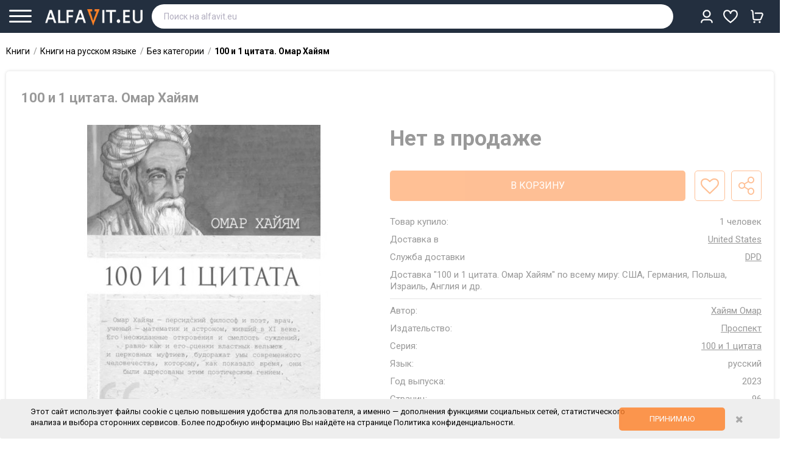

--- FILE ---
content_type: text/html; charset=utf-8
request_url: https://alfavit.eu/100-i-1-citata-omar-hayyam-843903/
body_size: 32459
content:
<!DOCTYPE html>
<!--[if IE]><![endif]-->
<!--[if IE 8 ]><html dir="ltr" lang="ru" class="ie8"><![endif]-->
<!--[if IE 9 ]><html dir="ltr" lang="ru" class="ie9"><![endif]-->
<!--[if (gt IE 9)|!(IE)]><!-->
<html dir="ltr" lang="ru">
<!--<![endif]-->
<head>
    <meta name="facebook-domain-verification" content="nzapvc7ycwhbmg463urlq7725u0iom" />
    <meta http-equiv="ScreenOrientation" content="autoRotate:disabled">
            <meta property="type" content="Book">
            <meta property="book:isbn" content="978-5-392-23496-7">
            <meta property="isbn" content="978-5-392-23496-7">
            <meta property="og:title" content="100 и 1 цитата. Омар Хайям">
            <meta property="og:type" content="product">
            <meta property="og:site_name" content="AlfaVit.eu">
            <meta property="og:image" content="https://alfavit.eu/image/products/4818511.jpg">
            <meta property="og:url" content="https://alfavit.eu/100-i-1-citata-omar-hayyam-843903">
            <meta property="og:description" content="100 и 1 цитата. Омар Хайям, Хайям Омар, Проспект купить с доставкой по всему миру по цене 9.04 € ☛Доставка от 2-х дней ☛Более 250000 книг на русском языке ☛Онлайн заказ 24/7 ★★★Интернет-магазин AlfaVit.eu">
    

    

<meta name="twitter:card" content="summary">
<meta name="twitter:site" content="@alfaviteu">
<meta name="twitter:title" content="100 и 1 цитата. Омар Хайям, Хайям Омар, Проспект купить с доставкой по всему миру">
<meta name="twitter:description" content="100 и 1 цитата. Омар Хайям, Хайям Омар, Проспект купить с доставкой по всему миру по цене 9.04 € ☛Доставка от 2-х дней ☛Более 250000 книг на русском языке ☛Онлайн заказ 24/7 ★★★Интернет-магазин AlfaVit.eu">
    <meta property="twitter:image" content="https://alfavit.eu/image/products/4818511.jpg">
    

            <script>
            dataLayer = [];

            dataLayer.push({
                'event': 'view_item',
                'value': 9.0363,
                'items': [{'id':843903,'google_business_vertical':'retail'}]
            });
        </script>
        <script>(function(w,d,s,l,i){w[l]=w[l]||[];w[l].push({'gtm.start':
    new Date().getTime(),event:'gtm.js'});var f=d.getElementsByTagName(s)[0],
    j=d.createElement(s),dl=l!='dataLayer'?'&l='+l:'';j.async=true;j.src=
    'https://www.googletagmanager.com/gtm.js?id='+i+dl;f.parentNode.insertBefore(j,f);
    })(window,document,'script','dataLayer','GTM-KF48DQV');</script>
    <meta charset="UTF-8" />
<meta name="viewport" content="width=device-width, initial-scale=1">
<meta http-equiv="X-UA-Compatible" content="IE=edge">
<title>100 и 1 цитата. Омар Хайям, Хайям Омар, Проспект купить с доставкой по всему миру | ALFAVIT.EU</title>

<base href="https://alfavit.eu/" />
<meta name="description" content="100 и 1 цитата. Омар Хайям, Хайям Омар, Проспект купить с доставкой по всему миру по цене 9.04 € ☛Доставка от 2-х дней ☛Более 250000 книг на русском языке ☛Онлайн заказ 24/7 ★★★Интернет-магазин AlfaVit.eu" />
<meta name="keywords" content="100 и 1 цитата. Омар Хайям Хайям Омар купить заказать Польша Германия США Европа Америка заказ" />

        
    <link href="catalog/view/javascript/icons/css/small.css" rel="stylesheet" type="text/css" />
    <link href="catalog/view/javascript/icons/css/all.css" rel="stylesheet" type="text/css" />
    <link href="catalog/view/javascript/font-awesome/css/font-awesome.min.css" rel="stylesheet" type="text/css" />
<script src="catalog/view/javascript/jquery/jquery-2.1.1.min.js" type="text/javascript"></script>
<!--<link href="catalog/view/javascript/bootstrap/css/bootstrap.min.css" rel="stylesheet" media="screen" />-->
<script src="catalog/view/javascript/bootstrap/js/bootstrap.min.js" type="text/javascript"></script>

<link href="//fonts.googleapis.com/css?family=Roboto:500,700,900,300,400" rel="stylesheet" type='text/css'>
<meta name="viewport" content="width=device-width, initial-scale=1.0, maximum-scale=1.0, user-scalable=no">
<link rel="stylesheet" type="text/css" href="catalog/view/javascript/jquery/magnific/magnific-popup.css" />
<link rel="stylesheet" type="text/css" href="catalog/view/theme/OPCADD043/stylesheet/megnor/custom.css" />
<link rel="stylesheet" type="text/css" href="catalog/view/theme/OPCADD043/stylesheet/megnor/bootstrap.min.css" />
<link rel="stylesheet" type="text/css" href="catalog/view/theme/OPCADD043/stylesheet/megnor/animate.css" />
<link rel="stylesheet" type="text/css" href="catalog/view/theme/OPCADD043/stylesheet/megnor/lightbox.css" />
    <link href="catalog/view/theme/OPCADD043/stylesheet/stylesheet.css?v=111222333122" rel="stylesheet" />
<script type="text/javascript" src="catalog/view/javascript/megnor/tabs.js"></script>

    <link rel="stylesheet" type="text/css" href="catalog/view/theme/OPCADD043/stylesheet/nice-select.css?v=12">
    <script type="text/javascript" src="catalog/view/javascript/jquery.nice-select.js"></script>

    <link rel="stylesheet" type="text/css" href="catalog/view/javascript/keyboard/keyboard.css" />
<script type="text/javascript" src="catalog/view/javascript/keyboard/keyboard.js"></script>

    

    <link href="catalog/view/avail/stylesheet/avail.css" rel="stylesheet">
<script src="catalog/view/avail/javascript/avail.js" type="text/javascript"></script>

<link href="catalog/view/javascript/slick/slick.css" type="text/css" rel="stylesheet" media="screen" />
<link href="catalog/view/javascript/slick/slick-theme.css" type="text/css" rel="stylesheet" media="screen" />
<link href="catalog/view/javascript/jquery/magnific/magnific-popup.css" type="text/css" rel="stylesheet" media="screen" />
<link href="catalog/view/javascript/jquery/datetimepicker/bootstrap-datetimepicker.min.css" type="text/css" rel="stylesheet" media="screen" />
<script src="catalog/view/javascript/slick/slick.min.js" type="text/javascript"></script>
<script src="catalog/view/javascript/jquery/magnific/jquery.magnific-popup.min.js" type="text/javascript"></script>
<script src="catalog/view/javascript/jquery/datetimepicker/moment/moment.min.js" type="text/javascript"></script>
<script src="catalog/view/javascript/jquery/datetimepicker/moment/moment-with-locales.min.js" type="text/javascript"></script>
<script src="catalog/view/javascript/jquery/datetimepicker/bootstrap-datetimepicker.min.js" type="text/javascript"></script>
<link href="https://alfavit.eu/100-i-1-citata-omar-hayyam-843903" rel="canonical" />
<link href="https://alfavit.eu/image/catalog/alfavit_20.png" rel="icon" />
    




    
<meta name="facebook-domain-verification" content="ufde0b9u9mh57jnx0inbtg58avspt2" />
<!-- Megnor www.templatemela.com - Start -->
<script type="text/javascript" src="catalog/view/javascript/megnor/custom.js?v=29092023_1"></script>
<script type="text/javascript" src="catalog/view/javascript/megnor/jstree.min.js"></script>
<script type="text/javascript" src="catalog/view/javascript/megnor/megnor.min.js"></script>
<script type="text/javascript" src="catalog/view/javascript/megnor/jquery.custom.min.js"></script>
<script type="text/javascript" src="catalog/view/javascript/megnor/jquery.formalize.min.js"></script>
<script type="text/javascript" src="catalog/view/javascript/megnor/jquery.elevatezoom.min.js"></script>
<script type="text/javascript" src="catalog/view/javascript/megnor/bootstrap-notify.min.js"></script>
<script type="text/javascript" src="catalog/view/javascript/megnor/tabs.js"></script>
<script type="text/javascript" src="catalog/view/javascript/lightbox/lightbox-2.6.min.js"></script>
<!-- Megnor www.templatemela.com - End -->

        <script type="text/javascript" src="catalog/view/javascript/scroll/jquery.scrollbar.js"></script>
        <link rel="stylesheet" type="text/css" href="catalog/view/javascript/scroll/jquery.scrollbar.css" />



    <script src="catalog/view/javascript/common2.js?v=111222333122" type="text/javascript"></script>


        <script src="https://www.google.com/recaptcha/api.js?render=explicit&hl=ru" async defer></script>

<!-- ======= Quick view JS ========= -->
<script>

/*function quickbox(){
 if ($(window).width() > 767) {
        $('.quickview-button').magnificPopup({
            type:'iframe',
            delegate: 'a',
            preloader: true,
            tLoading: 'Loading image #%curr%...',
        });
 }
}
jQuery(document).ready(function() {quickbox();});
jQuery(window).resize(function() {quickbox();});
*/
</script>

        <!-- Meta Pixel Code -->
        <script>
            !function(f,b,e,v,n,t,s)
            {if(f.fbq)return;n=f.fbq=function(){n.callMethod?
                n.callMethod.apply(n,arguments):n.queue.push(arguments)};
                if(!f._fbq)f._fbq=n;n.push=n;n.loaded=!0;n.version='2.0';
                n.queue=[];t=b.createElement(e);t.async=!0;
                t.src=v;s=b.getElementsByTagName(e)[0];
                s.parentNode.insertBefore(t,s)}(window, document,'script',
                'https://connect.facebook.net/en_US/fbevents.js');
            fbq('init', '698790054790836');
            fbq('track', 'PageView');
        </script>
        <noscript><img height="1" width="1" style="display:none"
                       src="https://www.facebook.com/tr?id=698790054790836&ev=PageView&noscript=1"
            /></noscript>
        <!-- End Meta Pixel Code -->
    

<link rel="stylesheet" type="text/css" href="catalog/view/theme/default/stylesheet/sphinxAutocomplete.css">
				<script type="text/javascript">
    var selector = '#header_search';
    var catTitle = 'Categories';
    var prodTitle = 'Products';
    var viewAllTitle = 'View all';
    var noResTitle = 'Ничего не найдено';//'No results';

    var currentRequest = null; // Переменная для хранения текущего запроса

    $(document).ready(function() {

        /*$('#search input').focus(function() {
           $(".overlay--search").show()
        });
        $('#search input').focusout(function() {
           $(".overlay--search").hide()
        });*/
        if($('#search input').val()){
            $(".clear-search-input").show();
            $('#search .btn-search').show();
        }else{
            $(".clear-search-input").hide();
            $('#search .btn-search').hide();
        }
        // setTimeout(sphinxAutocomplete, 100);
        var timer = null;
        $('#header_search').click(function(e){
            sphinxAutocomplete();
        });
        $('#header_search').keydown(function(e){
            if(e.which==17||e.which==27){
                return false;
            }
            if(e.which==8&&!$(this).val()){
                return false;
            }
            if(e.which==40||e.which==38) {
                e.preventDefault();
            }else{
                clearTimeout(timer);

                // Отменяем предыдущий запрос, если он существует
                if (currentRequest !== null) {
                    currentRequest.abort();
                    currentRequest = null;
                }

                timer = setTimeout(function() {
                    currentRequest = sphinxAutocomplete(); // Предполагаем, что функция возвращает запрос
                }, 50);
            }
        });

    });

    $(document).on('click','.search-autocompiled',function(){
        $("#header_search").focus();
    });
    $(document).mouseup(function (e) {

        if (!$('.sphinxsearch').is(e.target) && $('.sphinxsearch').has(e.target).length === 0) {
            $('.sphinxsearch').hide();
            $(".overlay--search").hide()
            $('body').removeClass('disabled-scroll');
            $('#search input').removeClass('no-bottom-borders');
            return false;

        }

    });


    $(document).on('keyup','#header_search',function(e){
        if(e.which!=13&&e.which!=40&&e.which!=38){
            $(this).attr('default-query',$(this).val());
        }
    });
    jQuery.fn.scrollTo = function(elem) {
        $(this).scrollTop($(this).scrollTop() - $(this).offset().top + $(elem).offset().top);
        return this;
    };
    var CanShowUserResult = 0;
    /* $(document).on('keyup','#header_search',function(e){
         if(CanShowUserResult==1 || $(".sphinx-search-queries").length==0){
             $(".user-custom-search").html(`<div  class="sphinx-search-queries sphinx-search-row"><div class="sphinx-search-a search-icon"><a data-title="9785992234442" href="https://dev.alfavit.com/index.php?route=product/search&search=`+$(this).val()+`"><div class="product-search-title-text"><strong>`+$(this).val()+`</strong></div></a></div></div>`);
         }
     });*/
    $(document).on('keydown','#header_search',function(e){

        if(e.which==17||e.which==27){
            return false;
        }
        if(e.which==8&&!$(this).val()){
            return false;
        }
        let CantChangeText = 0;
        if($(this).val()){
            $(".clear-search-input").show();
            $('#search .btn-search').show();

            if(CanShowUserResult==1 || $(".sphinx-search-queries").length==0){
                $(".user-custom-search").html(`<div  class="sphinx-search-queries sphinx-search-row"><div class="sphinx-search-a search-icon"><a data-title="9785992234442" href="https://alfavit.eu/index.php?route=product/search&search=`+$(this).val()+`"><div class="product-search-title-text"><strong>`+$(this).val()+`</strong></div></a></div></div>`);
            }


        }else{
            $(".clear-search-input").show();
            $('#search .btn-search').show();
        }

        if(e.which==13){
            if($('.sphinxsearch .sphinx-search-row.focus').length){
                e.preventDefault();

                window.location=$('.sphinxsearch .sphinx-search-row.focus').find('a').attr('href');

                return false;
            }
        }
        if(e.which==40){
            if($(".search-autocompiled").length)
                $(".search-autocompiled").remove();
            // e.preventDefault();
            if(!$('.sphinxsearch .sphinx-search-row.focus').length){
                $('.sphinxsearch .sphinx-search-row').first().addClass('focus');
                $(".sphinxsearch").scrollTop(0);
            }else{
                var Current = $('.sphinxsearch .sphinx-search-row.focus');
                Current.removeClass('focus');
                // Current.next('.sphinx-search-row').addClass('focus');
                Current.nextAll('.sphinx-search-row').eq(0).addClass('focus');
                if(! Current.nextAll('.sphinx-search-row').eq(0).length){
                    if($(this).val()!=$(this).attr('default-query')){
                        $(this).val($(this).attr('default-query'));
                        CantChangeText=1;
                    }else{
                        $('.sphinxsearch .sphinx-search-row').first().addClass('focus');

                    }
                }
            }
            if(CantChangeText==0)
                $(this).val($('.sphinxsearch .sphinx-search-row.focus').find('a').attr('data-title'));
            $(".search-autocompiled").remove();



            if($('.sphinxsearch .sphinx-search-row.focus').length){

                console.log("ELEMENT "+$('.sphinxsearch .sphinx-search-row.focus').offset().top);
                console.log("HEIGHT "+$(".sphinxsearch").height());
                console.log("SCROLL "+$(".sphinxsearch").scrollTop());
                console.log("___");

                if($('.sphinxsearch .sphinx-search-row.focus').offset().top >= $(".sphinxsearch").height() && $(".sphinxsearch").scrollTop()==0){
                    $(".sphinxsearch").scrollTo($('.sphinxsearch .sphinx-search-row.focus'));
                }

                if($(".sphinxsearch").scrollTop()>=$(".sphinxsearch").height()-20&&$('.sphinxsearch .sphinx-search-row.focus').offset().top >= $(".sphinxsearch").height()){
                    $(".sphinxsearch").scrollTo($('.sphinxsearch .sphinx-search-row.focus'));
                }

                if(($('.sphinxsearch .sphinx-search-row.focus').offset().top >=$(".sphinxsearch").height()-20) && ($('.sphinxsearch .sphinx-search-row.focus').offset().top > $(".sphinxsearch").scrollTop()+40) ){
                    $(".sphinxsearch").scrollTo($('.sphinxsearch .sphinx-search-row.focus'));
                }
            }
        }

        if(e.which==38){
            if($(".search-autocompiled").length)
                $(".search-autocompiled").remove();
            //  e.preventDefault();
            if(!$('.sphinxsearch .sphinx-search-row.focus').length){
                $('.sphinxsearch .sphinx-search-row').last().addClass('focus');
                $(".sphinxsearch").scrollTop(0);
            }else{
                var Current = $('.sphinxsearch .sphinx-search-row.focus');
                Current.removeClass('focus');
                Current.prevAll('.sphinx-search-row').eq(0).addClass('focus');
                if(! Current.prevAll('.sphinx-search-row').eq(0).length){

                    if($(this).val()!=$(this).attr('default-query')){
                        $(this).val($(this).attr('default-query'));
                        CantChangeText=1;
                    }else{
                        $('.sphinxsearch .sphinx-search-row').last().addClass('focus');
                    }
                }

            }if(CantChangeText==0)
                $(this).val($('.sphinxsearch .sphinx-search-row.focus').find('a').attr('data-title'));

            if($('.sphinxsearch .sphinx-search-row.focus').length){


                console.log("ELEMENT "+$('.sphinxsearch .sphinx-search-row.focus').offset().top);
                console.log("HEIGHT "+$(".sphinxsearch").height());
                console.log("SCROLL "+$(".sphinxsearch").scrollTop());
                console.log("___");

                if($('.sphinxsearch .sphinx-search-row.focus').offset().top <= $(".sphinxsearch").height() && $(".sphinxsearch").scrollTop()==0){
                    $(".sphinxsearch").scrollTo($('.sphinxsearch .sphinx-search-row.focus'));
                }
                if($('.sphinxsearch .sphinx-search-row.focus').offset().top<=0){
                    $(".sphinxsearch").scrollTo($('.sphinxsearch .sphinx-search-row.focus'));
                }
            }

            // $(".sphinxsearch").scrollTo($('.sphinxsearch .sphinx-search-row.focus'));
        }



        //38 - top
        //40 - down
    });

    function sphinxAutocomplete() {
        /* if($(selector).val().length<3){
             return true;
         }*/
        if($(".search-autocompiled").length)
            $(".search-autocompiled").remove();
        if($(selector).val() == '') {
            $(".clear-search-input").hide();
            $('#search .btn-search').hide();
            //$('.sphinxsearch').hide();
            //$('#search input').removeClass('no-bottom-borders');
            //return false;
        }

        var request = $.ajax({
            url: 'https://alfavit.eu/index.php?route=extension/module/sphinxautocomplete&search=' + $(selector).val(),
            dataType: 'json',
            success: function(json) {

                if(json.queries.length==0&&json.qall.length==0){
                    CanShowUserResult = 1;
                }else{
                    CanShowUserResult = 0;
                }
                var html = '';
                if($(selector).val()&&CanShowUserResult==1 ){
                    html +=`<div class="user-custom-search"><div class="sphinx-search-queries sphinx-search-row"><div class="sphinx-search-a search-icon"><a data-title="9785992234442" href="https://alfavit.eu/index.php?route=product/search&search=`+$(selector).val()+`"><div class="product-search-title-text"><strong>`+$(selector).val()+`</strong></div></a></div></div></div>`;
                }else{
                    html +=`<div class="user-custom-search"></div>`;
                }


                //Categories
                if (json.categories.length) {
                    html += '<div class="categories"><span>'+catTitle+'</span>';
                    var categories = json.categories;
                    for (i = 0; i < categories.length; i++) {
                        html += '<a href="' + categories[i]['href'] + '">';
                        if(categories[i]['image'] != '') {
                            html += '<img src="' + categories[i]['image'] + '" />';
                        }
                        html += categories[i]['name'];
                        html += '<br />';
                        html += '</a>';
                    }
                    html += '</div>';
                }
                if (json.queries.length) {
                    html += '<div class="queries all-queries" style="margin-top: 0px;"><span style="font-weight: bold;">Вы искали</span></div>';
                    var categories = json.queries;
                    for (i = 0; i < categories.length; i++) {
                        var cleartitle = categories[i]['name'];
                        categories[i]['name'] = categories[i]['name'].toLowerCase();
                        categories[i]['name'] = categories[i]['name'].replace($(selector).val().toLowerCase(), ""+$(selector).val().toLowerCase()+"");
                        //categories[i]['name'] = categories[i]['name'].replace($(selector).val().toLowerCase(), "<strong>"+$(selector).val()+"</strong>");
                        categories[i]['name'] = highlightMatch(categories[i]['name'], $(selector).val());
                        categories[i]['name'] = categories[i]['name'].replace($(selector).val().charAt(0).toUpperCase(), "<b>"+$(selector).val().charAt(0).toUpperCase() +"</b>");

                        categories[i]['name']=  categories[i]['name'].replace("<b></b>(","");


                        html += '<div class="sphinx-search-queries sphinx-search-row ssh-history"><div class="sphinx-search-a"><a class="search-q" data-title="'+cleartitle+'" href="' + categories[i]['href'] + '">';

                        html += "<div class='product-search-title-text'>"+categories[i]['name']+"</div>";

                        html += '</a> <a class="clear-search-input" data-remove-search-query="'+ categories[i]['id'] +'" href="#"><i></i></a></div></div>';
                    }
                    html += '';
                }

                if (json.top.length&&$(selector).val().length<1) {
                    html += '<div class="queries all-queries" style="margin-top: 10px;"><span style="font-weight: bold;">Часто ищут</span></div>';
                    var categories = json.top;
                    for (i = 0; i < categories.length; i++) {
                        var cleartitle = categories[i]['name'];
                        categories[i]['name'] = categories[i]['name'].toLowerCase();
                        categories[i]['name'] = categories[i]['name'].replace($(selector).val().toLowerCase(), ""+$(selector).val().toLowerCase()+"");
                        categories[i]['name'] = highlightMatch(categories[i]['name'], $(selector).val());
                        //categories[i]['name'] = categories[i]['name'].replace($(selector).val().toLowerCase(), "<strong>"+$(selector).val()+"</strong>");
                        categories[i]['name'] = categories[i]['name'].replace($(selector).val().charAt(0).toUpperCase(), "<b>"+$(selector).val().charAt(0).toUpperCase() +"</b>");




                        html += '<div class="sphinx-search-queries sphinx-search-row ssh-history-top"><div class="sphinx-search-a"><a data-title="'+cleartitle+'" href="' + categories[i]['href'] + '">';

                        html += "<div class='product-search-title-text'>"+categories[i]['name']+"</div>";

                        html += '</a></div></div>';
                    }
                    html += '';
                }


                if (json.qall.length) {
                    html += '<div class="queries"></div>';
                    var categories = json.qall;
                    for (i = 0; i < categories.length; i++) {
                        var cleartitle = categories[i]['name'];
                        categories[i]['name'] = categories[i]['name'].toLowerCase();
                        categories[i]['name'] = categories[i]['name'].replace($(selector).val().toLowerCase(), ""+$(selector).val().toLowerCase()+"");
                        //categories[i]['name'] = categories[i]['name'].replace($(selector).val().toLowerCase(), "<strong>"+$(selector).val()+"</strong>");
                        categories[i]['name'] = highlightMatch(categories[i]['name'], $(selector).val());
                        categories[i]['name'] = categories[i]['name'].replace($(selector).val().charAt(0).toUpperCase(), "<b>"+$(selector).val().charAt(0).toUpperCase() +"</b>");




                        html += '<div class="sphinx-search-queries sphinx-search-row"><div class="sphinx-search-a search-icon"><a data-title="'+cleartitle+'" href="' + categories[i]['href'] + '">';

                        html += "<div class='product-search-title-text'>"+categories[i]['name']+"</div>";

                        html += '</a></div></div>';
                    }
                    html += '';
                }
                if (json.products.length) {
                    //  html += '<div class="products-row-line"></div>';
                }
                //Products
                if (json.products1) {
                    if (json.categories.length) { html += '<div class="products"><span>'+prodTitle+'</span>'; }
                    var products = json.products;


                    var titleHelp = products[0]['name'];
                    titleHelp = titleHelp.toLowerCase();

                    var StringValue = titleHelp.split(" ");
                    var ShorWord = false;
                    StringValue.forEach(function(item, i, arr) {
                        // console.log(item+"!"+$(selector).val().toLowerCase()+"!!!!"+item.indexOf($(selector).val().toLowerCase()));

                        if(item.indexOf($(selector).val().toLowerCase())>=0){
                            titleHelp = item;
                            ShorWord = true;

                        }
                        titleHelp = item;
                        ShorWord = true;
                    });
                    if(ShorWord==false)
                        titleHelp='';



                    titleHelp = titleHelp.replace($(selector).val().toLowerCase(), "<b>"+$(selector).val().toLowerCase()+"</b>");
                    titleHelp = titleHelp.replace($(selector).val(), "<b>"+$(selector).val()+"</b>");

                    $(".search-autocompiled").remove();
                    $("#search").append('<span class="search-autocompiled">'+titleHelp+'</span>');

                    //  html += "<div class='product-search-scroll'>";
                    for (i = 0; i < products.length; i++)
                    {
                        //console.log($(selector).val());
                        var cleartitle = products[i]['name'];
                        products[i]['name'] = products[i]['name'].toLowerCase();
                        products[i]['name'] = products[i]['name'].replace($(selector).val().toLowerCase(), ""+$(selector).val().toLowerCase()+"");
                        products[i]['name'] = products[i]['name'].replace($(selector).val().toLowerCase(), "<strong>"+$(selector).val()+"</strong>");
                        products[i]['name'] = products[i]['name'].replace($(selector).val().charAt(0).toUpperCase(), "<b>"+$(selector).val().charAt(0).toUpperCase() +"</b>");




                        /*   if(products[i]['quantity'] > 0) {
                               html += '<div class="sphinx-search-row"><span class="sphinx-search-a"><a data-title="'+cleartitle+'" href="' + products[i]['href'] + '">';
                               html += '<img src="' + products[i]['image'] + '" />';
                               html += '<div class="product-search-title">' + products[i]['name'] + '<div class="product-search-author">'+products[i]['caties']+', '+products[i]['attribute_date']+'</div></div>';//;
                               html += '<br />';
                               html += '</a></span><span class="sphinx-search-price">' + products[i]['taxprice'] + '</span> <span class="add-to-carts" onclick="cart.add(' + products[i]['pro_id'] + ');">Добавить товар<br/>в корзину</span></div>';
                           }else{*/
                        var Quant = '';//<span class="delivery-type-1">под заказ</span>
                        var DeliveryDay = '';
                        if(products[i]['quantity']>0){
                            DeliveryDay = products[i]['DeliveryD1'];
                        }
                        if(products[i]['quantity']==0){
                            DeliveryDay = products[i]['DeliveryD2'];
                        }
                        var Price = products[i]['taxprice'];

                        if(products[i]['DiscountPrice']!=0){
                            Price = "<b class='price1'>"+products[i]['DiscountPrice']+"</b><b class='price2'>"+products[i]['taxprice']+"</b>";
                        }


                        if(products[i]['quantity']>0){
                            Quant = '<span class="delivery-type-2">в наличии</span>';//<span class="delivery-type-2">в наличии</span>
                        }

                        let StatusClass = '';
                        if(parseInt(products[i]['status'])==0){

                            StatusClass = ' product-disabled ';
                        }

                        if(products[i]['quantity']==-1){
                            Price='';
                            Quant = '';//<span class="delivery-type-1">нет в продаже</span>
                        }
                        html += '<div class="sphinx-search-row '+StatusClass+'"><span class="sphinx-search-a"><a data-title="'+cleartitle+'" href="' + products[i]['href'] + '">';
                        html += '<img class="'+StatusClass+'" src="' + products[i]['image'] + '" />';
                        html += '<div class="product-search-title"><div class="product-search-title-text">' + products[i]['name'] + ''+Quant+'</div><div class="product-search-author">'+products[i]['caties']+', '+products[i]['attribute_date']+'</div>' +
                            '' +
                            '</div><div class="product-search-delivery"><div class="product-search-price">'+Price+'</div></div>';//<span>отправим ' + DeliveryDay + '</span>;
                        html += '<br />';
                        html += '</a></span><span class="sphinx-search-price">' + products[i]['taxprice'] + '</span> <span class="notify addtocarts btn11 btn-primary11 btn-lg11 btn-block11" data-productid="' + products[i]['pro_id'] + '" data-price="' + products[i]['price'] + '" data-name="' + products[i]['name'] + '">и</span></div>';//Сообщить о<br> поступлени
                        /*  }*/

                    }
                    if (json.categories.length) {  html += '</div>'; }
                    /*	html += '<div class="sphinx-viewall sphinx-search-row"><span class="sphinx-search-a"><a style="justify-content: center;" id="view-all" href="https://alfavit.eu/index.php?route=product/search&amp;search=' + encodeURIComponent($(selector).val()) + '">Смотреть все</a></span></div>';*/
                } else {
                    //html = '<div class="sphinx-viewall">'+noResTitle+'</div>';
                }



                //  html += "</div>";
                $('.sphinxsearch').remove();
                $(selector).after('<div class="sphinxsearch">'+ html +'</div>');
                $('.sphinxsearch').show();
                $(".overlay--search").show()
                $('body').addClass('disabled-scroll');
                $('#search input').addClass('no-bottom-borders');
            }
        });
        return request; // Возвращаем объект запроса

    }


    function highlightMatch(original, inputVal) {
        const normalize = str => str
            .toLowerCase()
            .replace(/[.,\/#!$%\^&\*;:{}=\-_`~()\[\]«»]/g, '') // убираем пунктуацию
            .replace(/\s+/g, ' ')                                // нормализуем пробелы
            .trim();

        const cleanInput = normalize(inputVal);

        let cleanText = '';
        const map = []; // каждый символ cleanText → index в original

        for (let i = 0; i < original.length; i++) {
            const ch = original[i];
            if (ch.match(/[^\s.,\/#!$%\^&\*;:{}=\-_`~()\[\]«»]/)) {
                cleanText += ch.toLowerCase();
                map.push(i);
            }
        }

        const matchIndex = cleanText.indexOf(cleanInput.replace(/\s+/g, ''));

        if (matchIndex === -1) return original;

        const start = map[matchIndex];
        const end = map[matchIndex + cleanInput.replace(/\s+/g, '').length - 1] + 1;

        return (
            original.slice(0, start) +
            '<strong>' +
            original.slice(start, end) +
            '</strong>' +
            original.slice(end)
        );
    }
</script>
<style>
    .sphinx-search-row.product-disabled .product-search-title{opacity: 0.7;}
    .sphinx-search-row.product-disabled img{
        filter: grayscale(100%);
        opacity: 0.7;
    }
</style>


<div class="overlay--search"></div>
<style>
    .overlay--search {
        display: none;
        z-index: 12;
        background: #242424;
        width: 100%;
        height: 100%;
        position: fixed;
        top: 54px;
        left: 0;
        opacity: .3 !important;
    }
    @media (min-width: 1200px) {
        .disabled-scroll header{
            padding-right: 30px;
        }
    }

    .disabled-scroll{
        overflow: hidden;
        height: 100vh;
        padding-right: 15px;
    }

    .user-custom-search .sphinx-search-row{
        padding: 0px;padding-top: 5px;
    }
</style>

</head>
<body class=" product-product-843903   layout-1">



<img height="1" width="1" style="display:none" alt="Facebook"
     src="https://www.facebook.com/tr?id=143741104295309&ev=PageView&noscript=1"
/>
<!-- Google Tag Manager (noscript) -->
<noscript><iframe src="https://www.googletagmanager.com/ns.html?id=GTM-KF48DQV"
                  height="0" width="0" style="display:none;visibility:hidden"></iframe></noscript>
<!-- End Google Tag Manager (noscript) -->
<div class="menu-shadow"></div>

<div class="header-fix-inner">

        <header><div class="header row">
                <div class="container">
            <div class="row-flex">
                <div class="btn-menu col-auto">
                    <div class="line"></div>
                    <div class="line small"></div>
                    <div class="line"></div>
                    <div class="text">меню</div>


                </div>




                <div class="header-logo col-auto">
                    <div id="logo">

                        <a href="https://alfavit.eu/"><img src="https://alfavit.eu/image/catalog/logo111.png" title="AlfaVit.eu" alt="AlfaVit.eu" class="img-responsive" /></a>





                    </div>
                </div>
                <div class="col-full"><nav class="nav-container" role="navigation">
	<div class="nav-inner row">



		<div class="header-cart col-xl-3 for-mobile">

			<div class="nav top-links">
				<div class="dropdown myaccount geo-location">
			  <span class="s-header-menu" style="display: none;">
		  			  United States
		  </span>



					<a style="display: none;" href="https://alfavit.eu/index.php?route=account/account"><div class="icon-user">

						</div><i class="fa fa-angle-down" aria-hidden="true"></i></a>

				</div>

				<div class="dropdown myaccount">




					<a href="/index.php?route=account/account" class="show-mobile-user-menu1" ><div class="icon-user icon-true">
															VS
													</div><i class="fa fa-angle-down" aria-hidden="true"></i></a>

					<div class="inner-mobile-s-header-menu">
			  <span class="s-header-menu">
		  			  Кабинет
		  </span>
					</div>

					<ul class="dropdown-menu dropdown-menu-right myaccount-menu mobile-user-menu">
													<li><a href="/index.php?route=checkout/cart"><i class="fal fa-shopping-cart"></i> Корзина <b><span class="cart-total-count"></span></b></a></li>
							<li class="form-wishlist"><a href="/index.php?route=account/wishlist"><i class="fa fa-heart-o" aria-hidden="true"></i> Избранное <b><span></span></b></a></li>


														<li class="geo-location" style="display: none;"><a href="javascript:void(0)"><i class="fa fa-map-marker"></i>  United States </a></li>
														<li class="client-login-link"><a href="#"><i class="fa fa-sign-in"></i>Вход/Регистрация<b></b></a></li>
											</ul>
				</div>
				<div class="lang-curr" style="display: none;"><div>
  <form action="https://alfavit.eu/index.php?route=common/currency/currency" method="post" enctype="multipart/form-data" id="form-currency">
  <div class="btn-group">
      <button class="btn btn-link dropdown-toggle valuta-select-eur" data-toggle="dropdown">
                         
       <strong class="strong-currency">€</strong>
                                                  
      <span class="hidden-xs hidden-sm hidden-md">Валюта</span><i class="fa fa-angle-down"></i></button>
      <ul class="dropdown-menu currency-menu">
                        <li>
          <button class="currency-select btn btn-link btn-block" type="button" name="CZK"> Kč</button>
        </li>
                                <li>
          <button class="currency-select btn btn-link btn-block" type="button" name="EUR">€</button>
        </li>
                                <li>
          <button class="currency-select btn btn-link btn-block" type="button" name="HUF">Ft</button>
        </li>
                                <li>
          <button class="currency-select btn btn-link btn-block" type="button" name="PLN">zł</button>
        </li>
                                <li>
          <button class="currency-select btn btn-link btn-block" type="button" name="USD">$</button>
        </li>
                    </ul>
  </div>
  <input type="hidden" name="code" value="" />
    <input type="hidden" name="redirect" value="https://alfavit.eu/100-i-1-citata-omar-hayyam-843903" />
</form>
</div>
   <span class="s-header-menu">Валюта</span></div>

			</div>
			<div id="header-wish" class="btn-group btn-block">
				<button onclick="window.location='/index.php?route=account/wishlist'" type="button" class="dropdown-toggle form-wishlist"><span class="ds-wishlist"></span></button>

			</div>
			<div id="cart" class="btn-group btn-block"><span class="s-header-menu">Корзина</span>
  <button type="button"  class="dropdown-toggle"><i class="fal fa-shopping-cart"></i> <span id="cart-total" class="cart-total-count"></span></button>
<ul class="dropdown-menu pull-right cart-menu  cart-empty-dropdown " >
    <li>
    <p class="text-center">Здесь пока ничего нет!</p>
  </li>
  </ul>
</div>


		</div>



		<div class="header-search col-xs-12 col-md-10 col-sm-12 col-lg-10 col-xl-10"><div class="search"></div>


<div id="search" class="input-group searchtoggle">

  <input style="display: none;" type="text" id="" autocomplete="off" name="" value="" placeholder="Поиск на alfavit.eu" class=" form-control input-lg" />
  <input type="text" id="header_search" autocomplete="off" name="search" value="" placeholder="Поиск на alfavit.eu" class=" form-control input-lg" />
  <div class="clear-search-input"><i class="fa fa-times" aria-hidden="true"></i></div>
  <div class="btn-search">
    <button type="button"><i class="fa fa-search" aria-hidden="true"></i></button>
  </div>
</div>
</div>
		<div class="header-cart col-xl-1 for-desktop">
			<div  class="nav top-links">

				<div class="dropdown myaccount geo-location" >
			  <span class="s-header-menu" style="display: none;">
		  			  United States
		  </span>





				</div>







				<div class="dropdown myaccount">
			  <span class="s-header-menu">
		  			  Кабинет
		  </span>



					<a href="javascript:void(0)"   ><div class="icon-user icon-true">
															VS
													</div><i class="fa fa-angle-down" aria-hidden="true"></i>

						<span class="message-unread-icon"     style="display: none" >!</span>

					</a>
											<ul class="dropdown-menu dropdown-menu-right myaccount-menu">
							<li><a href="#" onclick="$('.header-site-settings').click();return false;"><i class="svg-icon" ><svg data-v-2d929212="" class="icon"><use data-v-2d929212="" xlink:href="#is-options"><symbol id="is-options" width="20" height="20" viewBox="0 0 20 20" fill="none" xmlns="http://www.w3.org/2000/svg"><path d="M19.32 7.55L17.43 6.92L18.32 5.14C18.4102 4.95369 18.4404 4.74397 18.4064 4.53978C18.3723 4.33558 18.2758 4.14699 18.13 4L16 1.87C15.8522 1.72209 15.6618 1.62421 15.4555 1.59013C15.2493 1.55605 15.0375 1.58748 14.85 1.68L13.07 2.57L12.44 0.680003C12.3735 0.482996 12.2472 0.311629 12.0787 0.189751C11.9102 0.0678737 11.7079 0.00154767 11.5 3.33354e-06H8.5C8.29036 -0.000537828 8.08585 0.0648223 7.91537 0.186845C7.7449 0.308868 7.61709 0.481382 7.55 0.680003L6.92 2.57L5.14 1.68C4.95369 1.58978 4.74397 1.55961 4.53978 1.59364C4.33558 1.62767 4.14699 1.72423 4 1.87L1.87 4C1.72209 4.14777 1.62421 4.33818 1.59013 4.54446C1.55605 4.75074 1.58748 4.96251 1.68 5.15L2.57 6.93L0.680003 7.56C0.482996 7.62654 0.311629 7.75283 0.189751 7.92131C0.0678737 8.08979 0.00154767 8.29207 3.33354e-06 8.5V11.5C-0.000537828 11.7096 0.0648223 11.9142 0.186845 12.0846C0.308868 12.2551 0.481382 12.3829 0.680003 12.45L2.57 13.08L1.68 14.86C1.58978 15.0463 1.55961 15.256 1.59364 15.4602C1.62767 15.6644 1.72423 15.853 1.87 16L4 18.13C4.14777 18.2779 4.33818 18.3758 4.54446 18.4099C4.75074 18.444 4.96251 18.4125 5.15 18.32L6.93 17.43L7.56 19.32C7.62709 19.5186 7.7549 19.6911 7.92537 19.8132C8.09585 19.9352 8.30036 20.0005 8.51 20H11.51C11.7196 20.0005 11.9242 19.9352 12.0946 19.8132C12.2651 19.6911 12.3929 19.5186 12.46 19.32L13.09 17.43L14.87 18.32C15.0551 18.4079 15.2628 18.4369 15.4649 18.4029C15.667 18.3689 15.8538 18.2737 16 18.13L18.13 16C18.2779 15.8522 18.3758 15.6618 18.4099 15.4555C18.444 15.2493 18.4125 15.0375 18.32 14.85L17.43 13.07L19.32 12.44C19.517 12.3735 19.6884 12.2472 19.8103 12.0787C19.9321 11.9102 19.9985 11.7079 20 11.5V8.5C20.0005 8.29036 19.9352 8.08585 19.8132 7.91537C19.6911 7.7449 19.5186 7.61709 19.32 7.55ZM18 10.78L16.8 11.18C16.5241 11.2695 16.2709 11.418 16.0581 11.6151C15.8452 11.8122 15.6778 12.0533 15.5675 12.3216C15.4571 12.5899 15.4064 12.879 15.419 13.1688C15.4315 13.4586 15.5069 13.7422 15.64 14L16.21 15.14L15.11 16.24L14 15.64C13.7436 15.5122 13.4627 15.4411 13.1763 15.4313C12.89 15.4215 12.6049 15.4734 12.3403 15.5834C12.0758 15.6934 11.8379 15.8589 11.6429 16.0688C11.4479 16.2787 11.3003 16.5281 11.21 16.8L10.81 18H9.22L8.82 16.8C8.73049 16.5241 8.58203 16.2709 8.3849 16.0581C8.18778 15.8452 7.94671 15.6778 7.67842 15.5675C7.41014 15.4571 7.12105 15.4064 6.83123 15.419C6.5414 15.4315 6.25777 15.5069 6 15.64L4.86 16.21L3.76 15.11L4.36 14C4.4931 13.7422 4.56852 13.4586 4.58105 13.1688C4.59358 12.879 4.5429 12.5899 4.43254 12.3216C4.32218 12.0533 4.15478 11.8122 3.94195 11.6151C3.72912 11.418 3.47595 11.2695 3.2 11.18L2 10.78V9.22L3.2 8.82C3.47595 8.73049 3.72912 8.58203 3.94195 8.3849C4.15478 8.18778 4.32218 7.94671 4.43254 7.67842C4.5429 7.41014 4.59358 7.12105 4.58105 6.83123C4.56852 6.5414 4.4931 6.25777 4.36 6L3.79 4.89L4.89 3.79L6 4.36C6.25777 4.4931 6.5414 4.56852 6.83123 4.58105C7.12105 4.59358 7.41014 4.5429 7.67842 4.43254C7.94671 4.32218 8.18778 4.15478 8.3849 3.94195C8.58203 3.72912 8.73049 3.47595 8.82 3.2L9.22 2H10.78L11.18 3.2C11.2695 3.47595 11.418 3.72912 11.6151 3.94195C11.8122 4.15478 12.0533 4.32218 12.3216 4.43254C12.5899 4.5429 12.879 4.59358 13.1688 4.58105C13.4586 4.56852 13.7422 4.4931 14 4.36L15.14 3.79L16.24 4.89L15.64 6C15.5122 6.25645 15.4411 6.53735 15.4313 6.82369C15.4215 7.11003 15.4734 7.39513 15.5834 7.65969C15.6934 7.92424 15.8589 8.16207 16.0688 8.35708C16.2787 8.5521 16.5281 8.69973 16.8 8.79L18 9.19V10.78ZM10 6C9.20888 6 8.43552 6.2346 7.77772 6.67413C7.11993 7.11365 6.60724 7.73836 6.30448 8.46927C6.00173 9.20017 5.92252 10.0044 6.07686 10.7804C6.2312 11.5563 6.61217 12.269 7.17158 12.8284C7.73099 13.3878 8.44372 13.7688 9.21964 13.9231C9.99557 14.0775 10.7998 13.9983 11.5307 13.6955C12.2616 13.3928 12.8864 12.8801 13.3259 12.2223C13.7654 11.5645 14 10.7911 14 10C14 8.93914 13.5786 7.92172 12.8284 7.17158C12.0783 6.42143 11.0609 6 10 6ZM10 12C9.60444 12 9.21776 11.8827 8.88886 11.6629C8.55996 11.4432 8.30362 11.1308 8.15224 10.7654C8.00087 10.3999 7.96126 9.99778 8.03843 9.60982C8.1156 9.22186 8.30608 8.86549 8.58579 8.58579C8.86549 8.30608 9.22186 8.1156 9.60982 8.03843C9.99778 7.96126 10.3999 8.00087 10.7654 8.15224C11.1308 8.30362 11.4432 8.55996 11.6629 8.88886C11.8827 9.21776 12 9.60444 12 10C12 10.5304 11.7893 11.0391 11.4142 11.4142C11.0391 11.7893 10.5304 12 10 12Z" fill="currentColor"></path></symbol></use></svg></i> Настройки</a> </li>



							<li class="client-login-link" ><a href=""><i class="svg-icon"><svg data-v-2d929212="" class="icon"><use data-v-2d929212="" xlink:href="#is-exit"><symbol id="is-exit" width="24" height="24" viewBox="0 0 24 24" fill="none" xmlns="http://www.w3.org/2000/svg"><path d="M0 10C0 10.2652 0.105357 10.5196 0.292893 10.7071C0.48043 10.8946 0.734784 11 1 11H8.59L6.29 13.29C6.19627 13.383 6.12188 13.4936 6.07111 13.6154C6.02034 13.7373 5.9942 13.868 5.9942 14C5.9942 14.132 6.02034 14.2627 6.07111 14.3846C6.12188 14.5064 6.19627 14.617 6.29 14.71C6.38296 14.8037 6.49356 14.8781 6.61542 14.9289C6.73728 14.9797 6.86799 15.0058 7 15.0058C7.13201 15.0058 7.26272 14.9797 7.38458 14.9289C7.50644 14.8781 7.61704 14.8037 7.71 14.71L11.71 10.71C11.801 10.6149 11.8724 10.5028 11.92 10.38C12.02 10.1365 12.02 9.86346 11.92 9.62C11.8724 9.49725 11.801 9.3851 11.71 9.29L7.71 5.29C7.61676 5.19676 7.50607 5.1228 7.38425 5.07234C7.26243 5.02188 7.13186 4.99591 7 4.99591C6.86814 4.99591 6.73757 5.02188 6.61575 5.07234C6.49393 5.1228 6.38324 5.19676 6.29 5.29C6.19676 5.38324 6.1228 5.49393 6.07234 5.61575C6.02188 5.73757 5.99591 5.86814 5.99591 6C5.99591 6.13186 6.02188 6.26243 6.07234 6.38425C6.1228 6.50607 6.19676 6.61676 6.29 6.71L8.59 9H1C0.734784 9 0.48043 9.10536 0.292893 9.29289C0.105357 9.48043 0 9.73478 0 10ZM13 0H3C2.20435 0 1.44129 0.316071 0.87868 0.87868C0.316071 1.44129 0 2.20435 0 3V6C0 6.26522 0.105357 6.51957 0.292893 6.70711C0.48043 6.89464 0.734784 7 1 7C1.26522 7 1.51957 6.89464 1.70711 6.70711C1.89464 6.51957 2 6.26522 2 6V3C2 2.73478 2.10536 2.48043 2.29289 2.29289C2.48043 2.10536 2.73478 2 3 2H13C13.2652 2 13.5196 2.10536 13.7071 2.29289C13.8946 2.48043 14 2.73478 14 3V17C14 17.2652 13.8946 17.5196 13.7071 17.7071C13.5196 17.8946 13.2652 18 13 18H3C2.73478 18 2.48043 17.8946 2.29289 17.7071C2.10536 17.5196 2 17.2652 2 17V14C2 13.7348 1.89464 13.4804 1.70711 13.2929C1.51957 13.1054 1.26522 13 1 13C0.734784 13 0.48043 13.1054 0.292893 13.2929C0.105357 13.4804 0 13.7348 0 14V17C0 17.7956 0.316071 18.5587 0.87868 19.1213C1.44129 19.6839 2.20435 20 3 20H13C13.7956 20 14.5587 19.6839 15.1213 19.1213C15.6839 18.5587 16 17.7956 16 17V3C16 2.20435 15.6839 1.44129 15.1213 0.87868C14.5587 0.316071 13.7956 0 13 0Z" fill="currentColor"></path></symbol></use></svg></i> Вход / Регистрация</a></li>
						</ul>
															</div>
				<div class="lang-curr" style="display: none;"><div>
  <form action="https://alfavit.eu/index.php?route=common/currency/currency" method="post" enctype="multipart/form-data" id="form-currency">
  <div class="btn-group">
      <button class="btn btn-link dropdown-toggle valuta-select-eur" data-toggle="dropdown">
                         
       <strong class="strong-currency">€</strong>
                                                  
      <span class="hidden-xs hidden-sm hidden-md">Валюта</span><i class="fa fa-angle-down"></i></button>
      <ul class="dropdown-menu currency-menu">
                        <li>
          <button class="currency-select btn btn-link btn-block" type="button" name="CZK"> Kč</button>
        </li>
                                <li>
          <button class="currency-select btn btn-link btn-block" type="button" name="EUR">€</button>
        </li>
                                <li>
          <button class="currency-select btn btn-link btn-block" type="button" name="HUF">Ft</button>
        </li>
                                <li>
          <button class="currency-select btn btn-link btn-block" type="button" name="PLN">zł</button>
        </li>
                                <li>
          <button class="currency-select btn btn-link btn-block" type="button" name="USD">$</button>
        </li>
                    </ul>
  </div>
  <input type="hidden" name="code" value="" />
    <input type="hidden" name="redirect" value="https://alfavit.eu/100-i-1-citata-omar-hayyam-843903" />
</form>
</div>
   <span class="s-header-menu">Валюта</span></div>

			</div>

			<div id="header-wish" class="btn-group btn-block">
				<button onclick="window.location='/index.php?route=account/wishlist'" type="button" class="dropdown-toggle form-wishlist"><span class="ds-wishlist"></span></button>

			</div>

			<div id="cart" class="btn-group btn-block"><span class="s-header-menu">Корзина</span>
  <button type="button"  class="dropdown-toggle"><i class="fal fa-shopping-cart"></i> <span id="cart-total" class="cart-total-count"></span></button>
<ul class="dropdown-menu pull-right cart-menu  cart-empty-dropdown " >
    <li>
    <p class="text-center">Здесь пока ничего нет!</p>
  </li>
  </ul>
</div>
</div>
	</div>
</nav>



	<div class="ovl-pop-up overlay-location" style="display: none;"></div>
	<div class="full-popup popup-location"  style="display: none;">
		<div class="pl-title">Выберите ваше местоположение <i onclick="$('.overlay-location').hide();$('.popup-location').hide();" class="fa fa-times" aria-hidden="true"></i></div>
		<div class="pl-content">

			<span>Варианты, стоимость и скорость доставки могут<br/>отличаться от страны</span>
			
			<div class="pl-select-country">
				<select name="country_id_location" id="input-payment-country-location" autocomplete="off" class="form-control style-option-2">

											<option data-phone-code="+355" value="2" >Albania</option>
											<option data-phone-code="+213" value="3" >Algeria</option>
											<option data-phone-code="+54" value="10" >Argentina</option>
											<option data-phone-code="+374" value="11" >Armenia</option>
											<option data-phone-code="+61" value="13" >Australia</option>
											<option data-phone-code="+43" value="14" >Austria</option>
											<option data-phone-code="+994" value="15" >Azerbaijan</option>
											<option data-phone-code="+880" value="18" >Bangladesh</option>
											<option data-phone-code="+375" value="20" >Belarus</option>
											<option data-phone-code="+32" value="21" >Belgium</option>
											<option data-phone-code="+591" value="26" >Bolivia</option>
											<option data-phone-code="+387" value="27" >Bosnia and Herzegovina</option>
											<option data-phone-code="+55" value="30" >Brazil</option>
											<option data-phone-code="+359" value="33" >Bulgaria</option>
											<option data-phone-code="+855" value="36" >Cambodia</option>
											<option data-phone-code="+1" value="38" >Canada</option>
											<option data-phone-code="+56" value="43" >Chile</option>
											<option data-phone-code="+86" value="44" >China</option>
											<option data-phone-code="+57" value="47" >Colombia</option>
											<option data-phone-code="+506" value="51" >Costa Rica</option>
											<option data-phone-code="+385" value="53" >Croatia</option>
											<option data-phone-code="+357" value="55" >Cyprus</option>
											<option data-phone-code="+420" value="56" >Czech Republic</option>
											<option data-phone-code="+45" value="57" >Denmark</option>
											<option data-phone-code="+1" value="60" >Dominican Republic</option>
											<option data-phone-code="+593" value="62" >Ecuador</option>
											<option data-phone-code="+20" value="63" >Egypt</option>
											<option data-phone-code="+372" value="67" >Estonia</option>
											<option data-phone-code="+251" value="68" >Ethiopia</option>
											<option data-phone-code="+358" value="72" >Finland</option>
											<option data-phone-code="+33" value="74" >France</option>
											<option data-phone-code="+995" value="80" >Georgia</option>
											<option data-phone-code="+49" value="81" >Germany</option>
											<option data-phone-code="+233" value="82" >Ghana</option>
											<option data-phone-code="+30" value="84" >Greece</option>
											<option data-phone-code="+504" value="95" >Honduras</option>
											<option data-phone-code="+852" value="96" >Hong Kong</option>
											<option data-phone-code="+36" value="97" >Hungary</option>
											<option data-phone-code="+354" value="98" >Iceland</option>
											<option data-phone-code="+91" value="99" >India</option>
											<option data-phone-code="+62" value="100" >Indonesia</option>
											<option data-phone-code="+964" value="102" >Iraq</option>
											<option data-phone-code="+353" value="103" >Ireland</option>
											<option data-phone-code="+972" value="104" >Israel</option>
											<option data-phone-code="+39" value="105" >Italy</option>
											<option data-phone-code="+81" value="107" >Japan</option>
											<option data-phone-code="+962" value="108" >Jordan</option>
											<option data-phone-code="+7" value="109" >Kazakhstan</option>
											<option data-phone-code="+254" value="110" >Kenya</option>
											<option data-phone-code="+383" value="253" >Kosovo, Republic of</option>
											<option data-phone-code="+965" value="114" >Kuwait</option>
											<option data-phone-code="+996" value="115" >Kyrgyzstan</option>
											<option data-phone-code="+371" value="117" >Latvia</option>
											<option data-phone-code="+961" value="118" >Lebanon</option>
											<option data-phone-code="+423" value="122" >Liechtenstein</option>
											<option data-phone-code="+370" value="123" >Lithuania</option>
											<option data-phone-code="+352" value="124" >Luxembourg</option>
											<option data-phone-code="+60" value="129" >Malaysia</option>
											<option data-phone-code="+356" value="132" >Malta</option>
											<option data-phone-code="+212" value="138" >Mexico</option>
											<option data-phone-code="+373" value="140" >Moldova, Republic of</option>
											<option data-phone-code="+377" value="141" >Monaco</option>
											<option data-phone-code="+976" value="142" >Mongolia</option>
											<option data-phone-code="+382" value="242" >Montenegro</option>
											<option data-phone-code="+212" value="144" >Morocco</option>
											<option data-phone-code="+31" value="150" >Netherlands</option>
											<option data-phone-code="+64" value="153" >New Zealand</option>
											<option data-phone-code="+47" value="160" >Norway</option>
											<option data-phone-code="+51" value="167" >Peru</option>
											<option data-phone-code="+63" value="168" >Philippines</option>
											<option data-phone-code="+48" value="170" >Poland</option>
											<option data-phone-code="+351" value="171" >Portugal</option>
											<option data-phone-code="+974" value="173" >Qatar</option>
											<option data-phone-code="+40" value="175" >Romania</option>
											<option data-phone-code="+966" value="184" >Saudi Arabia</option>
											<option data-phone-code="+381" value="243" >Serbia</option>
											<option data-phone-code="+65" value="188" >Singapore</option>
											<option data-phone-code="+421" value="189" >Slovakia</option>
											<option data-phone-code="+386" value="190" >Slovenia</option>
											<option data-phone-code="+82" value="113" >South Korea</option>
											<option data-phone-code="+34" value="195" >Spain</option>
											<option data-phone-code="+94" value="196" >Sri Lanka</option>
											<option data-phone-code="+46" value="203" >Sweden</option>
											<option data-phone-code="+41" value="204" >Switzerland</option>
											<option data-phone-code="+886" value="206" >Taiwan</option>
											<option data-phone-code="+992" value="207" >Tajikistan</option>
											<option data-phone-code="+66" value="209" >Thailand</option>
											<option data-phone-code="+90" value="215" >Turkey</option>
											<option data-phone-code="+993" value="216" >Turkmenistan</option>
											<option data-phone-code="+971" value="221" >United Arab Emirates</option>
											<option data-phone-code="+44" value="222" >United Kingdom</option>
											<option data-phone-code="+1" value="223" selected>United States</option>
											<option data-phone-code="+998" value="226" >Uzbekistan</option>
											<option data-phone-code="+58" value="229" >Venezuela</option>
											<option data-phone-code="+84" value="230" >Viet Nam</option>
									</select>
			</div>




		</div>
		<div class="pl-bottom"><a href="javascript:void(0)">Готово</a></div>

	</div>



<div class="ovl-pop-up overlay-currency" style="display: none;"></div>
<div class="full-popup popup-currency"  style="display: none;">
	<div class="pl-title">Выберите валюту <i onclick="$('.overlay-currency').hide();$('.popup-currency').hide();" class="fa fa-times" aria-hidden="true"></i></div>
	<div class="pl-content">




		<div class="pl-select-country">
			<select name="currency_id_location" id="input-payment-country-currency" autocomplete="off" class="form-control style-option-2">

				<option value="EUR" selected>€ евро</option>
				<option value="PLN" >zł польский злотый</option>

			</select>
		</div>



	</div>
	<div class="pl-bottom"><a href="javascript:void(0)">Готово</a></div>

</div>






<div class="ovl-pop-up overlay-userlogin-1" style="display: none;"></div>
<div class="full-popup popup-userlogin-1"  style="display: none;">




	<div class="pl-content login-register-form user-form-login-reg">

		<i onclick="$('.overlay-userlogin-1').hide();$('.popup-userlogin-1').hide();" class="fa fa-times" aria-hidden="true"></i>


		<b><span data-pp-login="1" class="active">Вход</span></b>

		<form action="" method="post" enctype="multipart/form-data">
			<div class="form-group">
				<label class="control-label" for="input-email">E-Mail</label>
				<input type="text" name="email" value="" placeholder="example@example.com" id="login-email-login" class="form-control">
				<div class="text-danger cart-login-popup-3 error-popup-login" style="display: none;"></div>
			</div>
			<div class="form-group">
				<label class="control-label" for="input-password">Пароль</label>
				<input type="password" name="password" value="" placeholder="" id="login-password-login" class="form-control"><i class="show-pass fa fa-eye" aria-hidden="true"></i>


				<div class="text-danger cart-login-popup-1 error-popup-login" style="display: none;">Не правильно заполнены поле E-mail и/или пароль!</div>


				<div class="text-danger cart-login-popup-2 error-popup-login" style="color:green!important;display: none;"><i class="fa fa-check-circle" aria-hidden="true"></i> Ссылка на восстановление выслана вам на E-mail!</div>


			</div>

			<input type="hidden" name="redirect" value="/checkout">
			<div class="button-reset-password-link">
				<a class="btn-primary send-reset-password send-reset-password-2" href="#">Забыли пароль?</a>
			</div>



			<div class="user-auth-bottom">

				<div class="user-auth-bottom-socials">
					<input type="button" value="Войти" class="btn btn-primary cart-login-send-2">
					<a href="/index.php?route=account/auth/googleauth"><i>
							<svg width="46px" height="46px" viewBox="0 0 46 46" version="1.1" xmlns="http://www.w3.org/2000/svg" xmlns:xlink="http://www.w3.org/1999/xlink" xmlns:sketch="http://www.bohemiancoding.com/sketch/ns">

								<g id="Google-Button" stroke="none" stroke-width="1" fill="none" fill-rule="evenodd" sketch:type="MSPage">
									<g id="9-PATCH" sketch:type="MSArtboardGroup" transform="translate(-608.000000, -160.000000)"></g>
									<g id="btn_google_light_normal" sketch:type="MSArtboardGroup" transform="translate(-1.000000, -1.000000)">
										<g id="button" sketch:type="MSLayerGroup" transform="translate(4.000000, 4.000000)" filter="url(#filter-1)">
											<g id="button-bg">
												<use fill="#FFFFFF" fill-rule="evenodd" sketch:type="MSShapeGroup" xlink:href="#path-2"></use>
												<use fill="none" xlink:href="#path-2"></use>
												<use fill="none" xlink:href="#path-2"></use>
												<use fill="none" xlink:href="#path-2"></use>
											</g>
										</g>
										<g id="logo_googleg_48dp" sketch:type="MSLayerGroup" transform="translate(15.000000, 15.000000)">
											<path d="M17.64,9.20454545 C17.64,8.56636364 17.5827273,7.95272727 17.4763636,7.36363636 L9,7.36363636 L9,10.845 L13.8436364,10.845 C13.635,11.97 13.0009091,12.9231818 12.0477273,13.5613636 L12.0477273,15.8195455 L14.9563636,15.8195455 C16.6581818,14.2527273 17.64,11.9454545 17.64,9.20454545 L17.64,9.20454545 Z" id="Shape" fill="#4285F4" sketch:type="MSShapeGroup"></path>
											<path d="M9,18 C11.43,18 13.4672727,17.1940909 14.9563636,15.8195455 L12.0477273,13.5613636 C11.2418182,14.1013636 10.2109091,14.4204545 9,14.4204545 C6.65590909,14.4204545 4.67181818,12.8372727 3.96409091,10.71 L0.957272727,10.71 L0.957272727,13.0418182 C2.43818182,15.9831818 5.48181818,18 9,18 L9,18 Z" id="Shape" fill="#34A853" sketch:type="MSShapeGroup"></path>
											<path d="M3.96409091,10.71 C3.78409091,10.17 3.68181818,9.59318182 3.68181818,9 C3.68181818,8.40681818 3.78409091,7.83 3.96409091,7.29 L3.96409091,4.95818182 L0.957272727,4.95818182 C0.347727273,6.17318182 0,7.54772727 0,9 C0,10.4522727 0.347727273,11.8268182 0.957272727,13.0418182 L3.96409091,10.71 L3.96409091,10.71 Z" id="Shape" fill="#FBBC05" sketch:type="MSShapeGroup"></path>
											<path d="M9,3.57954545 C10.3213636,3.57954545 11.5077273,4.03363636 12.4404545,4.92545455 L15.0218182,2.34409091 C13.4631818,0.891818182 11.4259091,0 9,0 C5.48181818,0 2.43818182,2.01681818 0.957272727,4.95818182 L3.96409091,7.29 C4.67181818,5.16272727 6.65590909,3.57954545 9,3.57954545 L9,3.57954545 Z" id="Shape" fill="#EA4335" sketch:type="MSShapeGroup"></path>
											<path d="M0,0 L18,0 L18,18 L0,18 L0,0 Z" id="Shape" sketch:type="MSShapeGroup"></path>
										</g>
										<g id="handles_square" sketch:type="MSLayerGroup"></g>
									</g>
								</g>
							</svg></i>
													Войти
											</a>

									</div>


			</div>
			<div class="form-login-or"><span>или</span></div>
			<div class="user-auth-bottom">
				<input type="button" value="Зарегистрироваться" class="btn btn-primary cart-login-send-3">


			</div>



		</form>


		







	</div>

</div>


<div class="ovl-pop-up overlay-userlogin-2" style="display: none;"></div>
<div class="full-popup popup-userlogin-2"  style="display: none;">




	<div class="pl-content login-register-form user-form-login-reg">

		<i onclick="$('.overlay-userlogin-2').hide();$('.popup-userlogin-2').hide();" class="fa fa-times" aria-hidden="true"></i>

		<div class="user-form-forgot-password">


			<b><span data-pp-login="1" >Вход</span><span data-pp-registration="1">Регистрация</span><span data-pp-reset="1" class="active">Забыли пароль?</span></b>

			<p style="color:#000;">Введите адрес электронной почты, связанной с вашей учетной записью</p>

			<form  method="post" enctype="multipart/form-data" id="client-user-forgot">

				<div class="form-group required">
					<label class="control-label" for="input-email">E-mail</label>
					<input type="text" name="forgot-email" value="" placeholder="example@example.com" id="input-email" class="form-control" />

					<div class="text-danger error-popup-login login-error">E-Mail адрес не найден, проверьте и попробуйте еще раз!</div>
					<div class="text-danger error-popup-login forgot-send" style="color:green!important;font-weight: bold;">Ссылка на восстановление выслана вам на E-mail!</div>
				</div>
				<p>Для восстановления пароля перейдите по ссылке, которая будет выслана на указанный Вами e-mail</p>



				<div class="need-validation">«<span>*</span>» - поля, обязательные для заполнения</div>
				<div class="user-auth-bottom">
					<a href="#" style="opacity: 0;"></a>
					<input type="submit" value="Продолжить" class="btn btn-primary" />
				</div>

			</form>
		</div>








	</div>

</div>


<div class="ovl-pop-up overlay-userlogin-3" style="display: none;"></div>
<div class="full-popup popup-userlogin-3"  style="display: none;">




	<div class="pl-content login-register-form user-form-login-reg">

		<i onclick="$('.overlay-userlogin-3').hide();$('.popup-userlogin-3').hide();" class="fa fa-times" aria-hidden="true"></i>


		<b><span data-pp-reset="1" class="active">Изменить пароль</span></b>

		<form  method="post" enctype="multipart/form-data" id="client-user-reset">

			<div class="form-group">
				<label class="control-label" for="input-password">Новый пароль</label>
				<input type="password" name="reset-password" value="" placeholder="" id="input-password" class="form-control" /><i class="show-pass fa fa-eye" aria-hidden="true"></i>



			</div>
			<div class="form-group">
				<label class="control-label" for="input-password">Подтверждение пароля</label>
				<input type="password" name="reset-password2" value="" placeholder="" id="input-password" class="form-control" /><i class="show-pass fa fa-eye" aria-hidden="true"></i>


				<div class="text-danger error-popup-login password-error">Пароли не совпадают!</div>

			</div>




			<div class="user-auth-bottom">
				<a href="#" style="opacity: 0;"></a>
				<input type="submit" value="Продолжить" class="btn btn-primary" style="border-radius: 5px;"/>
			</div>

		</form>








	</div>

</div>


<div class="ovl-pop-up overlay-userlogin-4" style="display: none;"></div>
<div class="full-popup popup-userlogin-4"  style="display: none;">




	<div class="pl-content login-register-form user-form-login-reg">

		<i onclick="$('.overlay-userlogin-1').hide();$('.overlay-userlogin-4').hide();$('.popup-userlogin-4').hide();" class="fa fa-times" aria-hidden="true"></i>


		<b><span data-pp-registration="1"  class="active">Регистрация</span></b>

		<form  id="pp-registration-form" method="post" enctype="multipart/form-data" class="">
			<input type="hidden" name="register_form_from_cart" value="1"/>
			<fieldset id="account">





				<div class="form-group required">
					<label class="control-label" for="input-email">Имя и фамилия</label>
					<input type="text" name="family" value="" placeholder="" class="form-control" />
					<div class="text-danger regpp regpp-error_family">Укажите свое имя и фамилию латинскими буквами</div>
				</div>

				<div class="form-group required">
					<label class="control-label" for="input-email">Телефон</label>
					<input type="text" name="phone" value="+1" placeholder="" class="form-control" />
					<div class="text-danger regpp regpp-error_phone">Укажите номер телефона в международном формате</div>
				</div>



				<div class="form-group required">
					<label class="control-label" for="input-email">E-mail</label>
					<input type="email" name="email" value="" placeholder="example@example.com" id="input-email" class="form-control" />
					<div class="text-danger regpp regpp-error_email">E-mail адрес введен неверно!</div>
				</div>
























			</fieldset>
			<div class="password-inner">
				<div class="form-group required">
					<label class="control-label" for="input-password">Пароль</label>

					<input type="password" name="password" value="" id="input-password" class="form-control" /><i class="show-pass fa fa-eye" aria-hidden="true"></i>


					<div class="text-danger regpp regpp-password1">Повторите пароль</div>

				</div>
				<div class="form-group required">
					<label class=" control-label" for="input-confirm">Повторите пароль</label>

					<input type="password" name="confirm" value="" id="input-confirm" class="form-control" /><i class="show-pass fa fa-eye" aria-hidden="true"></i>
					<div class="text-danger regpp regpp-password2">Пароли должны совпадать</div>

				</div>
			</div>


			<div class="buttons">

				<div class="order-reg-sub-inner">


					<label class="radio-style"><input type="checkbox"  name="agree1" value="1">  <span class="radio__text"> Согласен с <a href="/index.php?route=information/information/agree&amp;information_id=7" class="agree">Общими правилами </a> </span></label>

					<div class="text-danger regpp regpp-agree1">Подтвердите согласие!</div>


				</div>

																<div class="user-auth-bottom" >
					<input type="submit" value="Зарегистрироваться" class="btn btn-primary form-error" />
				</div>

				<div class="form-login-or" style="margin-top: 0px;"><span>или</span></div>
				<div class="user-auth-bottom">

					<input type="button" value="Войти" class="btn btn-primary  cart-login-send-5" />
					<div class="user-auth-bottom-socials" style="display: none;">
						<a href="/index.php?route=account/auth/googleauth"><i>
								<svg width="46px" height="46px" viewBox="0 0 46 46" version="1.1" xmlns="http://www.w3.org/2000/svg" xmlns:xlink="http://www.w3.org/1999/xlink" xmlns:sketch="http://www.bohemiancoding.com/sketch/ns">

									<g id="Google-Button" stroke="none" stroke-width="1" fill="none" fill-rule="evenodd" sketch:type="MSPage">
										<g id="9-PATCH" sketch:type="MSArtboardGroup" transform="translate(-608.000000, -160.000000)"></g>
										<g id="btn_google_light_normal" sketch:type="MSArtboardGroup" transform="translate(-1.000000, -1.000000)">
											<g id="button" sketch:type="MSLayerGroup" transform="translate(4.000000, 4.000000)" filter="url(#filter-1)">
												<g id="button-bg">
													<use fill="#FFFFFF" fill-rule="evenodd" sketch:type="MSShapeGroup" xlink:href="#path-2"></use>
													<use fill="none" xlink:href="#path-2"></use>
													<use fill="none" xlink:href="#path-2"></use>
													<use fill="none" xlink:href="#path-2"></use>
												</g>
											</g>
											<g id="logo_googleg_48dp" sketch:type="MSLayerGroup" transform="translate(15.000000, 15.000000)">
												<path d="M17.64,9.20454545 C17.64,8.56636364 17.5827273,7.95272727 17.4763636,7.36363636 L9,7.36363636 L9,10.845 L13.8436364,10.845 C13.635,11.97 13.0009091,12.9231818 12.0477273,13.5613636 L12.0477273,15.8195455 L14.9563636,15.8195455 C16.6581818,14.2527273 17.64,11.9454545 17.64,9.20454545 L17.64,9.20454545 Z" id="Shape" fill="#4285F4" sketch:type="MSShapeGroup"></path>
												<path d="M9,18 C11.43,18 13.4672727,17.1940909 14.9563636,15.8195455 L12.0477273,13.5613636 C11.2418182,14.1013636 10.2109091,14.4204545 9,14.4204545 C6.65590909,14.4204545 4.67181818,12.8372727 3.96409091,10.71 L0.957272727,10.71 L0.957272727,13.0418182 C2.43818182,15.9831818 5.48181818,18 9,18 L9,18 Z" id="Shape" fill="#34A853" sketch:type="MSShapeGroup"></path>
												<path d="M3.96409091,10.71 C3.78409091,10.17 3.68181818,9.59318182 3.68181818,9 C3.68181818,8.40681818 3.78409091,7.83 3.96409091,7.29 L3.96409091,4.95818182 L0.957272727,4.95818182 C0.347727273,6.17318182 0,7.54772727 0,9 C0,10.4522727 0.347727273,11.8268182 0.957272727,13.0418182 L3.96409091,10.71 L3.96409091,10.71 Z" id="Shape" fill="#FBBC05" sketch:type="MSShapeGroup"></path>
												<path d="M9,3.57954545 C10.3213636,3.57954545 11.5077273,4.03363636 12.4404545,4.92545455 L15.0218182,2.34409091 C13.4631818,0.891818182 11.4259091,0 9,0 C5.48181818,0 2.43818182,2.01681818 0.957272727,4.95818182 L3.96409091,7.29 C4.67181818,5.16272727 6.65590909,3.57954545 9,3.57954545 L9,3.57954545 Z" id="Shape" fill="#EA4335" sketch:type="MSShapeGroup"></path>
												<path d="M0,0 L18,0 L18,18 L0,18 L0,0 Z" id="Shape" sketch:type="MSShapeGroup"></path>
											</g>
											<g id="handles_square" sketch:type="MSLayerGroup"></g>
										</g>
									</g>
								</svg></i>
															Войти
													</a>

											</div>


				</div>
			</div>

		</form>








	</div>

</div>





<div class="ovl-pop-up overlay-site-settings-1" style="display: none;"></div>
<div class="full-popup popup-site-settings-1"  style="display: none;">




	<div class="pl-content login-register-form user-form-login-reg">

		<i onclick="$('.overlay-site-settings-1').hide();$('.popup-site-settings-1').hide();" class="fa fa-times" aria-hidden="true"></i>


		<b><span data-pp-login="1" class="active">Настройки сайта</span></b>

		<form action="" method="post" enctype="multipart/form-data">
			<div class="form-group">
				<label class="control-label" for="input-email">Страна</label>
				<select name="country_id" id="input-payment-country-location" autocomplete="off" class="form-control style-option-2 select-country-delivery-header">

																<option data-delivery-default="4"
								data-currency-default="EUR"
								data-phone-code="+355"
								value="2"
														>Albania
						</option>
											<option data-delivery-default="4"
								data-currency-default="EUR"
								data-phone-code="+213"
								value="3"
														>Algeria
						</option>
											<option data-delivery-default="4"
								data-currency-default="EUR"
								data-phone-code="+54"
								value="10"
														>Argentina
						</option>
											<option data-delivery-default="4"
								data-currency-default="EUR"
								data-phone-code="+374"
								value="11"
														>Armenia
						</option>
											<option data-delivery-default="9"
								data-currency-default="EUR"
								data-phone-code="+61"
								value="13"
														>Australia
						</option>
											<option data-delivery-default="12"
								data-currency-default="EUR"
								data-phone-code="+43"
								value="14"
														>Austria
						</option>
											<option data-delivery-default="9"
								data-currency-default="EUR"
								data-phone-code="+994"
								value="15"
														>Azerbaijan
						</option>
											<option data-delivery-default="9"
								data-currency-default="EUR"
								data-phone-code="+880"
								value="18"
														>Bangladesh
						</option>
											<option data-delivery-default="8"
								data-currency-default="EUR"
								data-phone-code="+375"
								value="20"
														>Belarus
						</option>
											<option data-delivery-default="1"
								data-currency-default="EUR"
								data-phone-code="+32"
								value="21"
														>Belgium
						</option>
											<option data-delivery-default="9"
								data-currency-default="CAD"
								data-phone-code="+591"
								value="26"
														>Bolivia
						</option>
											<option data-delivery-default="4"
								data-currency-default="EUR"
								data-phone-code="+387"
								value="27"
														>Bosnia and Herzegovina
						</option>
											<option data-delivery-default="47"
								data-currency-default="EUR"
								data-phone-code="+55"
								value="30"
														>Brazil
						</option>
											<option data-delivery-default="1"
								data-currency-default="EUR"
								data-phone-code="+359"
								value="33"
														>Bulgaria
						</option>
											<option data-delivery-default="9"
								data-currency-default="EUR"
								data-phone-code="+855"
								value="36"
														>Cambodia
						</option>
											<option data-delivery-default="9"
								data-currency-default="EUR"
								data-phone-code="+1"
								value="38"
														>Canada
						</option>
											<option data-delivery-default="4"
								data-currency-default="EUR"
								data-phone-code="+56"
								value="43"
														>Chile
						</option>
											<option data-delivery-default="4"
								data-currency-default="EUR"
								data-phone-code="+86"
								value="44"
														>China
						</option>
											<option data-delivery-default="4"
								data-currency-default="EUR"
								data-phone-code="+57"
								value="47"
														>Colombia
						</option>
											<option data-delivery-default="9"
								data-currency-default="BGN"
								data-phone-code="+506"
								value="51"
														>Costa Rica
						</option>
											<option data-delivery-default="1"
								data-currency-default="EUR"
								data-phone-code="+385"
								value="53"
														>Croatia
						</option>
											<option data-delivery-default="12"
								data-currency-default="EUR"
								data-phone-code="+357"
								value="55"
														>Cyprus
						</option>
											<option data-delivery-default="1"
								data-currency-default="EUR"
								data-phone-code="+420"
								value="56"
														>Czech Republic
						</option>
											<option data-delivery-default="1"
								data-currency-default="EUR"
								data-phone-code="+45"
								value="57"
														>Denmark
						</option>
											<option data-delivery-default="4"
								data-currency-default="EUR"
								data-phone-code="+1"
								value="60"
														>Dominican Republic
						</option>
											<option data-delivery-default="4"
								data-currency-default="EUR"
								data-phone-code="+593"
								value="62"
														>Ecuador
						</option>
											<option data-delivery-default="4"
								data-currency-default="EUR"
								data-phone-code="+20"
								value="63"
														>Egypt
						</option>
											<option data-delivery-default="1"
								data-currency-default="EUR"
								data-phone-code="+372"
								value="67"
														>Estonia
						</option>
											<option data-delivery-default="9"
								data-currency-default="EUR"
								data-phone-code="+251"
								value="68"
														>Ethiopia
						</option>
											<option data-delivery-default="1"
								data-currency-default="EUR"
								data-phone-code="+358"
								value="72"
														>Finland
						</option>
											<option data-delivery-default="12"
								data-currency-default="EUR"
								data-phone-code="+33"
								value="74"
														>France
						</option>
											<option data-delivery-default="4"
								data-currency-default="EUR"
								data-phone-code="+995"
								value="80"
														>Georgia
						</option>
											<option data-delivery-default="12"
								data-currency-default="EUR"
								data-phone-code="+49"
								value="81"
														>Germany
						</option>
											<option data-delivery-default="9"
								data-currency-default="EUR"
								data-phone-code="+233"
								value="82"
														>Ghana
						</option>
											<option data-delivery-default="12"
								data-currency-default="EUR"
								data-phone-code="+30"
								value="84"
														>Greece
						</option>
											<option data-delivery-default="9"
								data-currency-default="EUR"
								data-phone-code="+504"
								value="95"
														>Honduras
						</option>
											<option data-delivery-default="4"
								data-currency-default="EUR"
								data-phone-code="+852"
								value="96"
														>Hong Kong
						</option>
											<option data-delivery-default="1"
								data-currency-default="EUR"
								data-phone-code="+36"
								value="97"
														>Hungary
						</option>
											<option data-delivery-default="4"
								data-currency-default="EUR"
								data-phone-code="+354"
								value="98"
														>Iceland
						</option>
											<option data-delivery-default="4"
								data-currency-default="EUR"
								data-phone-code="+91"
								value="99"
														>India
						</option>
											<option data-delivery-default="4"
								data-currency-default="EUR"
								data-phone-code="+62"
								value="100"
														>Indonesia
						</option>
											<option data-delivery-default="9"
								data-currency-default="EUR"
								data-phone-code="+964"
								value="102"
														>Iraq
						</option>
											<option data-delivery-default="1"
								data-currency-default="EUR"
								data-phone-code="+353"
								value="103"
														>Ireland
						</option>
											<option data-delivery-default="0"
								data-currency-default="EUR"
								data-phone-code="+972"
								value="104"
														>Israel
						</option>
											<option data-delivery-default="12"
								data-currency-default="EUR"
								data-phone-code="+39"
								value="105"
														>Italy
						</option>
											<option data-delivery-default="4"
								data-currency-default="EUR"
								data-phone-code="+81"
								value="107"
														>Japan
						</option>
											<option data-delivery-default="9"
								data-currency-default="EUR"
								data-phone-code="+962"
								value="108"
														>Jordan
						</option>
											<option data-delivery-default="4"
								data-currency-default="EUR"
								data-phone-code="+7"
								value="109"
														>Kazakhstan
						</option>
											<option data-delivery-default="4"
								data-currency-default="EUR"
								data-phone-code="+254"
								value="110"
														>Kenya
						</option>
											<option data-delivery-default="0"
								data-currency-default="EUR"
								data-phone-code="+383"
								value="253"
														>Kosovo, Republic of
						</option>
											<option data-delivery-default="4"
								data-currency-default="EUR"
								data-phone-code="+965"
								value="114"
														>Kuwait
						</option>
											<option data-delivery-default="4"
								data-currency-default="EUR"
								data-phone-code="+996"
								value="115"
														>Kyrgyzstan
						</option>
											<option data-delivery-default="1"
								data-currency-default="EUR"
								data-phone-code="+371"
								value="117"
														>Latvia
						</option>
											<option data-delivery-default="4"
								data-currency-default="EUR"
								data-phone-code="+961"
								value="118"
														>Lebanon
						</option>
											<option data-delivery-default="4"
								data-currency-default="EUR"
								data-phone-code="+423"
								value="122"
														>Liechtenstein
						</option>
											<option data-delivery-default="1"
								data-currency-default="EUR"
								data-phone-code="+370"
								value="123"
														>Lithuania
						</option>
											<option data-delivery-default="1"
								data-currency-default="EUR"
								data-phone-code="+352"
								value="124"
														>Luxembourg
						</option>
											<option data-delivery-default="4"
								data-currency-default="EUR"
								data-phone-code="+60"
								value="129"
														>Malaysia
						</option>
											<option data-delivery-default="4"
								data-currency-default="EUR"
								data-phone-code="+356"
								value="132"
														>Malta
						</option>
											<option data-delivery-default="4"
								data-currency-default="EUR"
								data-phone-code="+212"
								value="138"
														>Mexico
						</option>
											<option data-delivery-default="4"
								data-currency-default="EUR"
								data-phone-code="+373"
								value="140"
														>Moldova, Republic of
						</option>
											<option data-delivery-default="4"
								data-currency-default="EUR"
								data-phone-code="+377"
								value="141"
														>Monaco
						</option>
											<option data-delivery-default="4"
								data-currency-default="EUR"
								data-phone-code="+976"
								value="142"
														>Mongolia
						</option>
											<option data-delivery-default="9"
								data-currency-default="EUR"
								data-phone-code="+382"
								value="242"
														>Montenegro
						</option>
											<option data-delivery-default="4"
								data-currency-default="EUR"
								data-phone-code="+212"
								value="144"
														>Morocco
						</option>
											<option data-delivery-default="12"
								data-currency-default="EUR"
								data-phone-code="+31"
								value="150"
														>Netherlands
						</option>
											<option data-delivery-default="9"
								data-currency-default="EUR"
								data-phone-code="+64"
								value="153"
														>New Zealand
						</option>
											<option data-delivery-default="4"
								data-currency-default="EUR"
								data-phone-code="+47"
								value="160"
														>Norway
						</option>
											<option data-delivery-default="4"
								data-currency-default="EUR"
								data-phone-code="+51"
								value="167"
														>Peru
						</option>
											<option data-delivery-default="0"
								data-currency-default="EUR"
								data-phone-code="+63"
								value="168"
														>Philippines
						</option>
											<option data-delivery-default="1"
								data-currency-default="EUR"
								data-phone-code="+48"
								value="170"
														>Poland
						</option>
											<option data-delivery-default="1"
								data-currency-default="EUR"
								data-phone-code="+351"
								value="171"
														>Portugal
						</option>
											<option data-delivery-default="4"
								data-currency-default="EUR"
								data-phone-code="+974"
								value="173"
														>Qatar
						</option>
											<option data-delivery-default="1"
								data-currency-default="EUR"
								data-phone-code="+40"
								value="175"
														>Romania
						</option>
											<option data-delivery-default="4"
								data-currency-default="EUR"
								data-phone-code="+966"
								value="184"
														>Saudi Arabia
						</option>
											<option data-delivery-default="4"
								data-currency-default="EUR"
								data-phone-code="+381"
								value="243"
														>Serbia
						</option>
											<option data-delivery-default="4"
								data-currency-default="EUR"
								data-phone-code="+65"
								value="188"
														>Singapore
						</option>
											<option data-delivery-default="1"
								data-currency-default="EUR"
								data-phone-code="+421"
								value="189"
														>Slovakia
						</option>
											<option data-delivery-default="1"
								data-currency-default="EUR"
								data-phone-code="+386"
								value="190"
														>Slovenia
						</option>
											<option data-delivery-default="4"
								data-currency-default="EUR"
								data-phone-code="+82"
								value="113"
														>South Korea
						</option>
											<option data-delivery-default="12"
								data-currency-default="EUR"
								data-phone-code="+34"
								value="195"
														>Spain
						</option>
											<option data-delivery-default="4"
								data-currency-default="EUR"
								data-phone-code="+94"
								value="196"
														>Sri Lanka
						</option>
											<option data-delivery-default="1"
								data-currency-default="EUR"
								data-phone-code="+46"
								value="203"
														>Sweden
						</option>
											<option data-delivery-default="4"
								data-currency-default="EUR"
								data-phone-code="+41"
								value="204"
														>Switzerland
						</option>
											<option data-delivery-default="4"
								data-currency-default="EUR"
								data-phone-code="+886"
								value="206"
														>Taiwan
						</option>
											<option data-delivery-default="4"
								data-currency-default="EUR"
								data-phone-code="+992"
								value="207"
														>Tajikistan
						</option>
											<option data-delivery-default="4"
								data-currency-default="EUR"
								data-phone-code="+66"
								value="209"
														>Thailand
						</option>
											<option data-delivery-default="4"
								data-currency-default="EUR"
								data-phone-code="+90"
								value="215"
														>Turkey
						</option>
											<option data-delivery-default="4"
								data-currency-default="EUR"
								data-phone-code="+993"
								value="216"
														>Turkmenistan
						</option>
											<option data-delivery-default="9"
								data-currency-default="EUR"
								data-phone-code="+971"
								value="221"
														>United Arab Emirates
						</option>
											<option data-delivery-default="4"
								data-currency-default="EUR"
								data-phone-code="+44"
								value="222"
														>United Kingdom
						</option>
											<option data-delivery-default="9"
								data-currency-default="EUR"
								data-phone-code="+1"
								value="223"
								selected						>United States
						</option>
											<option data-delivery-default="4"
								data-currency-default="EUR"
								data-phone-code="+998"
								value="226"
														>Uzbekistan
						</option>
											<option data-delivery-default="4"
								data-currency-default="EUR"
								data-phone-code="+58"
								value="229"
														>Venezuela
						</option>
											<option data-delivery-default="4"
								data-currency-default="EUR"
								data-phone-code="+84"
								value="230"
														>Viet Nam
						</option>
					



				</select>



			</div>
			<div class="form-group" >
				<label class="control-label" for="input-email">Способ доставки</label>
				<select name="shipping_id" id="input-shipping-country-location" autocomplete="off" class="form-control style-option-2 select-delivery-header">

											<option value="9" >Fedex</option>
									</select>



			</div>
			<div class="form-group">
				<label class="control-label" for="input-email">Валюта</label>
				<select name="currency_id" id="input-payment-country-location" autocomplete="off" class="form-control style-option-2 select-payment-header">

											<option value="CZK" >CZK</option>
											<option value="EUR" selected>EUR</option>
											<option value="HUF" >HUF</option>
											<option value="PLN" >PLN</option>
											<option value="USD" >USD</option>
									</select>



			</div>



			




			<div class="user-auth-bottom" style="justify-content: center;">

				<input type="button" value="Сохранить" class="btn btn-primary save-site-settings">
			</div>

		</form>







	</div>

</div>


























	<script>
		$(function () {

			setTimeout(function(){



				dataString = {select:1};
				$.ajax({
					type: "POST",
					async:false,
					dataType:'json',
					url: 'index.php?route=checkout/checkout/selectedc',
					data:dataString,
					cache:false,
					success:function(json)
					{

						//$(".location-hidden-text").show();
						//$(".overlay-site-settings-1").show();
						//$(".popup-site-settings-1").show();
					}
				});

			},3000);

		})
	</script>

<script>
	$(function () {

		$(".show-mobile-user-menu").click(function(){

			if($(".mobile-user-menu").css('display')=='none'){

				$(".mobile-user-menu").addClass('show-mum');
			}else{

				$(".mobile-user-menu").removeClass('show-mum');
			}
			return false;
		});


		$('.style-option-2').niceSelect();
	})
</script>



















<div class="ovl-pop-up overlay-site-contacts-1" style="display: none;"></div>
<div class="full-popup popup-site-contacts-1"  style="display: none;">

	<div class="pl-content login-register-form user-form-login-reg">
		<i onclick="$('.overlay-site-contacts-1').hide();$('.popup-site-contacts-1').hide();" class="fa fa-times" aria-hidden="true"></i>
		<b><span class="active">Написать администратору</span></b>
		<form action="" method="post" enctype="multipart/form-data" class="contacts-form pop-up-forms">
			<textarea id="contacts-form-text" required minlength="20"></textarea>

			<div class="g-recaptcha" id="captcha1" data-sitekey="" style="display: flex;
justify-content: center;
margin-bottom: 20px;"></div>

<div class="contacts-form-buttons">
			<button onclick="$('.overlay-site-contacts-1').hide();$('.popup-site-contacts-1').hide();"  type="button" class="btn btn-primary send-cancel">Отмена</button>
			<button type="submit" class="btn btn-primary send-button">Отправить запрос</button>
</div>

		</form>
	</div>
</div>


<div class="ovl-pop-up overlay-site-reviews-1" style="display: none;"></div>
<div class="full-popup popup-site-reviews-1"  style="display: none;">

	<div class="pl-content login-register-form user-form-login-reg">
		<i onclick="$('.overlay-site-reviews-1').hide();$('.popup-site-reviews-1').hide();" class="fa fa-times" aria-hidden="true"></i>
		<b><span class="active">Оставить отзыв</span></b>
		<form action="" method="post" enctype="multipart/form-data" class="reviews-form pop-up-forms">
							<br/>
				<br/>
				<br/>
				<h3 style="font-weight: normal;font-size: 16px;">Вам необходимо сделать заказ, чтобы вы могли оставить отзыв и оценить нашу работу.</h3>
					</form>
	</div>
</div>
</div>
            </div>
                </div>



            </div>




        </header>


<div class="header-logo-text" style="display: none;">
    <div class="row">
        <div class="container" style="position: relative;">
            <div class="header-site-settings">
            <i class="fa fa-map-marker" aria-hidden="true"></i> Доставка в <span class="header-country">United States</span>             </div>
            </div>

            <div class="location-hidden-text for-desktop">
                Мы отправляем товары в разные страны мира и не только.<br/>
                При этом варианты доставки, стоимость и скорость отличаются.<br/>
                Сейчас Ваша страна для доставки определена как   United States.<br/>
                Если вы хотите, вы можете изменить страну, в которую<br/>необходимо отправить заказ.
                <div class="lht-buttons">
                    <a href="javascript:void(0)" class="lht-1">Не менять</a>
                    <a href="javascript:void(0)" class="lht-2">Изменить адрес</a>
                </div>
            </div>


            <div class="header-location-text for-mobile">
                <div class="location-hidden-text">
                    <div class="lht-top"><i class="fa fa-map-marker" aria-hidden="true"></i> Доставка в United States</div>
                    <div class="lht-text">		Мы отправляем товары в разные страны мира и не только.
                        При этом варианты доставки, стоимость и скорость отличаются.
                        Сейчас Ваша страна для доставки определена как   United States.
                        Если вы хотите, вы можете изменить страну, в которую необходимо отправить заказ.</div>

                    <div class="lht-buttons">
                        <a href="javascript:void(0)" class="lht-1">Не менять</a>
                        <a href="javascript:void(0)" class="lht-2">Изменить адрес</a>
                    </div>
                </div>
            </div>
        </div>
    </div>
</div>
</div>


<div class="row">
    <div class="container" style="position: relative;">
        <div class="desctop-main-menu menu-mail-block-section">
            <div class="column-menu">
                <div class="user-line">
                    <div class="btn-menu col-auto">
                        <div class="line"></div>
                        <div class="line small"></div>
                        <div class="line"></div>
                    </div>
                    <div class="text">Каталог товаров</div></div>
                <div class="menu-block">
                    <div class="box category-left-box megnormenu">
    <div class="box-content">
	<ul class="category_page_1 menu-panel">


	  								<li class="menu-has-children active "  data-cat-id="13377">
					<span class="aparent"><a href="https://alfavit.eu/index.php?route=product/category&amp;path=13377">Книги</a><i class="fa fa-chevron-right"></i><span class="collapse-menu-parent"></span></span>

					<ul class="list-child"  style="display: block;">

						                                                    							<li><a  href="https://alfavit.eu/index.php?route=product/category&amp;path=1"  >Книги на русском языке</a></li>
                            













                                                    							<li><a  href="https://alfavit.eu/index.php?route=product/category&amp;path=13366"  >Книги на английском языке</a></li>
                            













                                                    							<li><a  href="https://alfavit.eu/index.php?route=product/category&amp;path=13371"  >Книги на белорусском языке</a></li>
                            













                                                    							<li><a  href="https://alfavit.eu/index.php?route=product/category&amp;path=13367"  >Книги на испанском языке</a></li>
                            













                                                    							<li><a  href="https://alfavit.eu/index.php?route=product/category&amp;path=13368"  >Книги на итальянском языке</a></li>
                            













                                                    							<li><a  href="https://alfavit.eu/index.php?route=product/category&amp;path=13369"  >Книги на немецком языке</a></li>
                            













                                                    							<li><a  href="https://alfavit.eu/index.php?route=product/category&amp;path=13370"  >Книги на французком языке</a></li>
                            













                        					</ul>

				</li>
												<li class="menu-has-children active "  data-cat-id="2">
					<span class="aparent"><a href="https://alfavit.eu/igry-2">Игры</a><i class="fa fa-chevron-right"></i><span class="collapse-menu-parent"></span></span>

					<ul class="list-child"  style="display: block;">

						                                                    							<li><a  href="https://alfavit.eu/index.php?route=product/category&amp;path=1717"  >Игры для всей семьи</a></li>
                            













                                                    							<li><a  href="https://alfavit.eu/kassy-bukv-i-cifr-bez-magnita"  >Кассы букв и цифр (без магнита)</a></li>
                            













                                                    							<li><a  href="https://alfavit.eu/index.php?route=product/category&amp;path=1716"  >Магнитные буквы, цифры, игры</a></li>
                            













                                                    							<li><a  href="https://alfavit.eu/index.php?route=product/category&amp;path=1720"  >Обучающие и развивающие игры</a></li>
                            













                                                    							<li><a  href="https://alfavit.eu/index.php?route=product/category&amp;path=1718"  >Пазлы</a></li>
                            













                        					</ul>

				</li>
							
		





	</ul>


  </div>
</div>





                </div>
            </div>
        </div>
    </div>
</div>


	<div class="container-fluid container body-inner">


        <div class="bg-inner">

            <div id="user-account-menu">
                <ul class="myaccount-menu mobile-user-menu">
                                            <li><a href="#" onclick="$('.header-site-settings').click();return false;"><svg data-v-2d929212="" class="icon" style="width: 24px;height: 22px;"><use data-v-2d929212="" xlink:href="#is-options"><symbol id="is-options" width="20" height="20" viewBox="0 0 20 20" fill="none" xmlns="http://www.w3.org/2000/svg"><path d="M19.32 7.55L17.43 6.92L18.32 5.14C18.4102 4.95369 18.4404 4.74397 18.4064 4.53978C18.3723 4.33558 18.2758 4.14699 18.13 4L16 1.87C15.8522 1.72209 15.6618 1.62421 15.4555 1.59013C15.2493 1.55605 15.0375 1.58748 14.85 1.68L13.07 2.57L12.44 0.680003C12.3735 0.482996 12.2472 0.311629 12.0787 0.189751C11.9102 0.0678737 11.7079 0.00154767 11.5 3.33354e-06H8.5C8.29036 -0.000537828 8.08585 0.0648223 7.91537 0.186845C7.7449 0.308868 7.61709 0.481382 7.55 0.680003L6.92 2.57L5.14 1.68C4.95369 1.58978 4.74397 1.55961 4.53978 1.59364C4.33558 1.62767 4.14699 1.72423 4 1.87L1.87 4C1.72209 4.14777 1.62421 4.33818 1.59013 4.54446C1.55605 4.75074 1.58748 4.96251 1.68 5.15L2.57 6.93L0.680003 7.56C0.482996 7.62654 0.311629 7.75283 0.189751 7.92131C0.0678737 8.08979 0.00154767 8.29207 3.33354e-06 8.5V11.5C-0.000537828 11.7096 0.0648223 11.9142 0.186845 12.0846C0.308868 12.2551 0.481382 12.3829 0.680003 12.45L2.57 13.08L1.68 14.86C1.58978 15.0463 1.55961 15.256 1.59364 15.4602C1.62767 15.6644 1.72423 15.853 1.87 16L4 18.13C4.14777 18.2779 4.33818 18.3758 4.54446 18.4099C4.75074 18.444 4.96251 18.4125 5.15 18.32L6.93 17.43L7.56 19.32C7.62709 19.5186 7.7549 19.6911 7.92537 19.8132C8.09585 19.9352 8.30036 20.0005 8.51 20H11.51C11.7196 20.0005 11.9242 19.9352 12.0946 19.8132C12.2651 19.6911 12.3929 19.5186 12.46 19.32L13.09 17.43L14.87 18.32C15.0551 18.4079 15.2628 18.4369 15.4649 18.4029C15.667 18.3689 15.8538 18.2737 16 18.13L18.13 16C18.2779 15.8522 18.3758 15.6618 18.4099 15.4555C18.444 15.2493 18.4125 15.0375 18.32 14.85L17.43 13.07L19.32 12.44C19.517 12.3735 19.6884 12.2472 19.8103 12.0787C19.9321 11.9102 19.9985 11.7079 20 11.5V8.5C20.0005 8.29036 19.9352 8.08585 19.8132 7.91537C19.6911 7.7449 19.5186 7.61709 19.32 7.55ZM18 10.78L16.8 11.18C16.5241 11.2695 16.2709 11.418 16.0581 11.6151C15.8452 11.8122 15.6778 12.0533 15.5675 12.3216C15.4571 12.5899 15.4064 12.879 15.419 13.1688C15.4315 13.4586 15.5069 13.7422 15.64 14L16.21 15.14L15.11 16.24L14 15.64C13.7436 15.5122 13.4627 15.4411 13.1763 15.4313C12.89 15.4215 12.6049 15.4734 12.3403 15.5834C12.0758 15.6934 11.8379 15.8589 11.6429 16.0688C11.4479 16.2787 11.3003 16.5281 11.21 16.8L10.81 18H9.22L8.82 16.8C8.73049 16.5241 8.58203 16.2709 8.3849 16.0581C8.18778 15.8452 7.94671 15.6778 7.67842 15.5675C7.41014 15.4571 7.12105 15.4064 6.83123 15.419C6.5414 15.4315 6.25777 15.5069 6 15.64L4.86 16.21L3.76 15.11L4.36 14C4.4931 13.7422 4.56852 13.4586 4.58105 13.1688C4.59358 12.879 4.5429 12.5899 4.43254 12.3216C4.32218 12.0533 4.15478 11.8122 3.94195 11.6151C3.72912 11.418 3.47595 11.2695 3.2 11.18L2 10.78V9.22L3.2 8.82C3.47595 8.73049 3.72912 8.58203 3.94195 8.3849C4.15478 8.18778 4.32218 7.94671 4.43254 7.67842C4.5429 7.41014 4.59358 7.12105 4.58105 6.83123C4.56852 6.5414 4.4931 6.25777 4.36 6L3.79 4.89L4.89 3.79L6 4.36C6.25777 4.4931 6.5414 4.56852 6.83123 4.58105C7.12105 4.59358 7.41014 4.5429 7.67842 4.43254C7.94671 4.32218 8.18778 4.15478 8.3849 3.94195C8.58203 3.72912 8.73049 3.47595 8.82 3.2L9.22 2H10.78L11.18 3.2C11.2695 3.47595 11.418 3.72912 11.6151 3.94195C11.8122 4.15478 12.0533 4.32218 12.3216 4.43254C12.5899 4.5429 12.879 4.59358 13.1688 4.58105C13.4586 4.56852 13.7422 4.4931 14 4.36L15.14 3.79L16.24 4.89L15.64 6C15.5122 6.25645 15.4411 6.53735 15.4313 6.82369C15.4215 7.11003 15.4734 7.39513 15.5834 7.65969C15.6934 7.92424 15.8589 8.16207 16.0688 8.35708C16.2787 8.5521 16.5281 8.69973 16.8 8.79L18 9.19V10.78ZM10 6C9.20888 6 8.43552 6.2346 7.77772 6.67413C7.11993 7.11365 6.60724 7.73836 6.30448 8.46927C6.00173 9.20017 5.92252 10.0044 6.07686 10.7804C6.2312 11.5563 6.61217 12.269 7.17158 12.8284C7.73099 13.3878 8.44372 13.7688 9.21964 13.9231C9.99557 14.0775 10.7998 13.9983 11.5307 13.6955C12.2616 13.3928 12.8864 12.8801 13.3259 12.2223C13.7654 11.5645 14 10.7911 14 10C14 8.93914 13.5786 7.92172 12.8284 7.17158C12.0783 6.42143 11.0609 6 10 6ZM10 12C9.60444 12 9.21776 11.8827 8.88886 11.6629C8.55996 11.4432 8.30362 11.1308 8.15224 10.7654C8.00087 10.3999 7.96126 9.99778 8.03843 9.60982C8.1156 9.22186 8.30608 8.86549 8.58579 8.58579C8.86549 8.30608 9.22186 8.1156 9.60982 8.03843C9.99778 7.96126 10.3999 8.00087 10.7654 8.15224C11.1308 8.30362 11.4432 8.55996 11.6629 8.88886C11.8827 9.21776 12 9.60444 12 10C12 10.5304 11.7893 11.0391 11.4142 11.4142C11.0391 11.7893 10.5304 12 10 12Z" fill="currentColor"></path></symbol></use></svg> Настройки</a> </li>




                        
                                                <li class="geo-location" style="display: none;"><a href="javascript:void(0)"><i class="fa fa-map-marker"></i>  United States </a></li>
                                                <li class="client-login-link"><a href="#"><svg viewBox="0 0 24 24" height="24" width="24" data-v-2d929212="" class="icon icon-svg-loginexit"><use data-v-2d929212="" xlink:href="#is-exit"><symbol id="is-exit" width="24" height="24" viewBox="0 0 24 24" fill="none" xmlns="http://www.w3.org/2000/svg"><path d="M0 10C0 10.2652 0.105357 10.5196 0.292893 10.7071C0.48043 10.8946 0.734784 11 1 11H8.59L6.29 13.29C6.19627 13.383 6.12188 13.4936 6.07111 13.6154C6.02034 13.7373 5.9942 13.868 5.9942 14C5.9942 14.132 6.02034 14.2627 6.07111 14.3846C6.12188 14.5064 6.19627 14.617 6.29 14.71C6.38296 14.8037 6.49356 14.8781 6.61542 14.9289C6.73728 14.9797 6.86799 15.0058 7 15.0058C7.13201 15.0058 7.26272 14.9797 7.38458 14.9289C7.50644 14.8781 7.61704 14.8037 7.71 14.71L11.71 10.71C11.801 10.6149 11.8724 10.5028 11.92 10.38C12.02 10.1365 12.02 9.86346 11.92 9.62C11.8724 9.49725 11.801 9.3851 11.71 9.29L7.71 5.29C7.61676 5.19676 7.50607 5.1228 7.38425 5.07234C7.26243 5.02188 7.13186 4.99591 7 4.99591C6.86814 4.99591 6.73757 5.02188 6.61575 5.07234C6.49393 5.1228 6.38324 5.19676 6.29 5.29C6.19676 5.38324 6.1228 5.49393 6.07234 5.61575C6.02188 5.73757 5.99591 5.86814 5.99591 6C5.99591 6.13186 6.02188 6.26243 6.07234 6.38425C6.1228 6.50607 6.19676 6.61676 6.29 6.71L8.59 9H1C0.734784 9 0.48043 9.10536 0.292893 9.29289C0.105357 9.48043 0 9.73478 0 10ZM13 0H3C2.20435 0 1.44129 0.316071 0.87868 0.87868C0.316071 1.44129 0 2.20435 0 3V6C0 6.26522 0.105357 6.51957 0.292893 6.70711C0.48043 6.89464 0.734784 7 1 7C1.26522 7 1.51957 6.89464 1.70711 6.70711C1.89464 6.51957 2 6.26522 2 6V3C2 2.73478 2.10536 2.48043 2.29289 2.29289C2.48043 2.10536 2.73478 2 3 2H13C13.2652 2 13.5196 2.10536 13.7071 2.29289C13.8946 2.48043 14 2.73478 14 3V17C14 17.2652 13.8946 17.5196 13.7071 17.7071C13.5196 17.8946 13.2652 18 13 18H3C2.73478 18 2.48043 17.8946 2.29289 17.7071C2.10536 17.5196 2 17.2652 2 17V14C2 13.7348 1.89464 13.4804 1.70711 13.2929C1.51957 13.1054 1.26522 13 1 13C0.734784 13 0.48043 13.1054 0.292893 13.2929C0.105357 13.4804 0 13.7348 0 14V17C0 17.7956 0.316071 18.5587 0.87868 19.1213C1.44129 19.6839 2.20435 20 3 20H13C13.7956 20 14.5587 19.6839 15.1213 19.1213C15.6839 18.5587 16 17.7956 16 17V3C16 2.20435 15.6839 1.44129 15.1213 0.87868C14.5587 0.316071 13.7956 0 13 0Z" fill="currentColor"></path></symbol></use></svg> Вход<b></b></a></li>
                                    </ul>
            </div>



            <div id="menu" class="menu-mail-block-section">
                <div class="column-menu">
                    <div class="user-line">
                        <div class="btn-menu col-auto">
                            <div class="line"></div>
                            <div class="line small"></div>
                            <div class="line"></div>
                        </div>
                        <div class="text">Каталог товаров</div></div>
                    <div class="menu-block">
                        <div class="box category-left-box megnormenu">
    <div class="box-content">
	<ul class="category_page_1 menu-panel">


	  								<li class="menu-has-children active "  data-cat-id="13377">
					<span class="aparent"><a href="https://alfavit.eu/index.php?route=product/category&amp;path=13377">Книги</a><i class="fa fa-chevron-right"></i><span class="collapse-menu-parent"></span></span>

					<ul class="list-child"  style="display: block;">

						                                                    							<li><a  href="https://alfavit.eu/index.php?route=product/category&amp;path=1"  >Книги на русском языке</a></li>
                            













                                                    							<li><a  href="https://alfavit.eu/index.php?route=product/category&amp;path=13366"  >Книги на английском языке</a></li>
                            













                                                    							<li><a  href="https://alfavit.eu/index.php?route=product/category&amp;path=13371"  >Книги на белорусском языке</a></li>
                            













                                                    							<li><a  href="https://alfavit.eu/index.php?route=product/category&amp;path=13367"  >Книги на испанском языке</a></li>
                            













                                                    							<li><a  href="https://alfavit.eu/index.php?route=product/category&amp;path=13368"  >Книги на итальянском языке</a></li>
                            













                                                    							<li><a  href="https://alfavit.eu/index.php?route=product/category&amp;path=13369"  >Книги на немецком языке</a></li>
                            













                                                    							<li><a  href="https://alfavit.eu/index.php?route=product/category&amp;path=13370"  >Книги на французком языке</a></li>
                            













                        					</ul>

				</li>
												<li class="menu-has-children active "  data-cat-id="2">
					<span class="aparent"><a href="https://alfavit.eu/igry-2">Игры</a><i class="fa fa-chevron-right"></i><span class="collapse-menu-parent"></span></span>

					<ul class="list-child"  style="display: block;">

						                                                    							<li><a  href="https://alfavit.eu/index.php?route=product/category&amp;path=1717"  >Игры для всей семьи</a></li>
                            













                                                    							<li><a  href="https://alfavit.eu/kassy-bukv-i-cifr-bez-magnita"  >Кассы букв и цифр (без магнита)</a></li>
                            













                                                    							<li><a  href="https://alfavit.eu/index.php?route=product/category&amp;path=1716"  >Магнитные буквы, цифры, игры</a></li>
                            













                                                    							<li><a  href="https://alfavit.eu/index.php?route=product/category&amp;path=1720"  >Обучающие и развивающие игры</a></li>
                            













                                                    							<li><a  href="https://alfavit.eu/index.php?route=product/category&amp;path=1718"  >Пазлы</a></li>
                            













                        					</ul>

				</li>
							
		





	</ul>


  </div>
</div>





                    </div>
                </div>
                <div class="close-menu"></div>
            </div>



        <div class="row m-page-inner">







<div class="container container-30 product-page-current">
    <div class="account-cart-tabs act-mt-10 product-breadcrumbs">

                                    <a href="https://alfavit.eu/index.php?route=product/category&amp;path=13377">Книги</a><span> / </span>


                                                <a href="https://alfavit.eu/index.php?route=product/category&amp;path=1">Книги на русском языке</a><span> / </span>


                                                <a href="https://alfavit.eu/index.php?route=product/category&amp;path=3874">Без категории</a><span> / </span>


                            <a class="active" href="#">100 и 1 цитата. Омар Хайям</a>


    </div>
    


    <div class="row">
        <script>
            $(function(){
                var height= $(".col-2-left")[0].scrollHeight;
                if(height>540){
                    $(".col-2-left-more").show();
                }
                $(".col-2-left-more").click(function(){
                    if($(".col-2-left").hasClass("show-all")){
                        //$(this).html('Подробнее <i class="fal fa-chevron-down"></i>');
                        // $(".col-2-left").removeClass('show-all');
                    }else{
                        //$(this).html('Свернуть <i class="fal fa-chevron-up"></i>');
                        //$(".col-2-left").addClass('show-all');
                    }

                    return false;
                });
            })
        </script>





        
                                    <div id="content" class="col-xs-12 productpage">



            <div class="row1">
                
            </div>


            <div class="inner-cart-block payment-block  order-form-section guest-payment-block product-page-block-inner  product-disabled-main " style="">
                
                <div class="product-title-inner">
                    <h1 class="product-title" itemprop="name">100 и 1 цитата. Омар Хайям</h1>
                </div>
                <div class="product-page-current-block">

                    <div class="col-1">



                        <div class="product-main-image-inner   product-disabled ">


                            
                                                        <img  itemprop="image" src="https://alfavit.eu/image/cache_site/products/4818511-458x599.jpg"  title="100 и 1 цитата. Омар Хайям" alt="100 и 1 цитата. Омар Хайям" />    </div>
                    </div>

                    <div class="col-2">

                        <div class="col-2-left">

                                                            <ul class="list-unstyled price">
                                                                            <li>
                                                                                                                                                                                            <span style="font-weight: bold;">Нет в продаже</span>
                                                
                                            
                                            
                                            
                                            <script>
                                                $(document).on('click','.count-inner-product .ci-minus',function(){
                                                    var Input = $(this).closest('.count-inner-product').find('.form-control');
                                                    if(parseInt(Input.val())-1>0)
                                                        Input.val(parseInt(Input.val())-1);
                                                });
                                                $(document).on('click','.count-inner-product .ci-plus',function(){
                                                    var Input = $(this).closest('.count-inner-product').find('.form-control');
                                                    Input.val(parseInt(Input.val())+1);

                                                });
                                            </script>

                                        </li>
                                                                                                                                                                                </ul>
                            


                            <div class="form-group qty">
                                <label style="display: none;" class="control-label" for="input-quantity">Количество</label>
                                <input style="display: none;" type="text" name="quantity" value="1" size="2" id="input-quantity" class="form-control" />
                                <input type="hidden" name="product_id" value="843903" />

                                
                                    <div id="button-cart-inner" class="">

                                        <button  disabled    data-max="0" type="button" id="button-cart" data-loading-text="Загрузка...">В корзину<i class="fal fa-shopping-cart"></i></button>

                                                                            </div>
                                
                                                                    <button  disabled  data-wish-id="843903" type="button" class="wishlist product-card-wishlist product-page-wish " title="" onclick="wishlist.add('843903');"><i class="fa fa-heart-o"></i></button>
                                                                <div class="product-share-block  disabled  "    >
                                    <i class="fal fa-share-alt"></i>
                                    <i class="fas fa-share-alt"></i>

                                </div>

                                <br>
                                


                                <div style="display: none;" itemprop="offers" itemscope itemtype="http://schema.org/Offer">
                                    <meta itemprop="priceCurrency" content="EUR"/>
                                                                            <meta itemprop="availability" content="OutStock"/>

                                                                        <meta itemprop="priceValidUntil" content="2026-01-16"/>
                                    <meta itemprop="price" content="9.04"/>

                                </div>






                            </div>


                            <div class="description-text">
                                <ul class="list-unstyled attr product-options-card">
                                                                            <li>
                                            <span>Товар купило: </span>
                                            <span>1 человек</span>

                                        </li>
                                                                                                            <li>
                                        <span>Доставка в</span>
                                        <span>
                                            <div class="poi-row product-pay-info geo-location">
                                   <a href="javascript:void(0)">  United States </a>
                                </div>


                                        </span>
                                    </li>

                                    <li class="delivery-li-list " style="border-bottom: 0px;padding-bottom: 0px!important">
                                        <span>Служба доставки</span>
                                        <span class="product-pay-info geo-location"><a href="javascript:void(0)"> DPD </a></span>
                                    </li>
                                    <li class="delivery-li-list ">
<span class="delivery-text-product">
                                    <p>Доставка "100 и 1 цитата. Омар Хайям" по всему миру: США, Германия, Польша, Израиль, Англия и др.</p>
                                         </span>
                                    </li>
                                    
                                                                            <li class="auth-list" style="flex-wrap: wrap">
                                            <span style="margin-right: auto">Автор: </span>
                                            <div style="text-align: right;">
                                                                                            <a href="https://alfavit.eu/hayyam-omar">Хайям Омар</a><br/>
                                                                                        </div>

                                        </li>
                                    
                                    
                                        <li> <span>Издательство: </span>

                                            <a href="https://alfavit.eu/prospekt">Проспект </a>

                                        </li>
                                    

                                                                            <li><span>Серия: </span> <a href="https://alfavit.eu/100-i-1-citata">100 и 1 цитата</a></li>
                                    
                                                                            <li><span>Язык: </span> <span>русский</span></li>
                                    
                                    
                                    
                                                                        


                                    




                                    

                                    

                                                                                                                                                                                                                                    
                                                                                            
                                                                                            
                                                                                            
                                                                                            
                                                                                                    <li><span>Год выпуска:</span> <span>2023</span></li>
                                                                                            
                                                                                            
                                                                                                    <li><span>Страниц:</span> <span>96</span></li>
                                                                                            
                                                                                                    <li><span>Переплет:</span> <span>мягкая обложка</span></li>
                                                                                            
                                                                                                                                                                        


                                                                            <li class="price-tax"><span>EAN:</span>  <span>9785392234967, 9785392240708, 9785392356034</span></li>
                                                                        
                                </ul>


                            </div>

                            
                        </div>


                    </div>

                </div>

                <div class="col-text-full-description">

                    <meta itemprop="description" content=" Предлагаем вашему вниманию цитаты из сочинений самой противоречивой фигуры Великого Востока - Омара Хайяма, персидского философа и поэта, врача, ученого - математика и астронома. До сего дня никто еще до конца так и не разгадал заложенных в его четверостишиях подлинного смысла и причин парадоксальных противоречий философа в его отношениях к Творцу и власти, а также в полярности оценок поэта, даже когда он говорит, казалось бы, о самых простых и понятных всем вещах: о сущности бытия, любви, о женщине и о вине. Искренне надеемся, что эта работа внесет свою скромную лепту в поиски искомых ответов и это будет еще одной попыткой, совместно с вами, воздать должное этому философу и поэту, пусть и спустя много столетий. Составитель: Ильичев С. И.">

                    Предлагаем вашему вниманию цитаты из сочинений самой противоречивой фигуры Великого Востока - Омара Хайяма, персидского философа и поэта, врача, ученого - математика и астронома. До сего дня никто еще до конца так и не разгадал заложенных в его четверостишиях подлинного смысла и причин парадоксальных противоречий философа в его отношениях к Творцу и власти, а также в полярности оценок поэта, даже когда он говорит, казалось бы, о самых простых и понятных всем вещах: о сущности бытия, любви, о женщине и о вине. Искренне надеемся, что эта работа внесет свою скромную лепту в поиски искомых ответов и это будет еще одной попыткой, совместно с вами, воздать должное этому философу и поэту, пусть и спустя много столетий. Составитель: Ильичев С. И.





                </div>
            </div>







                        <!-- product page tab code start-->
                                        
            
            

            </div>
        </div>
</div>
<script type="text/javascript"><!--
    $('select[name=\'recurring_id\'], input[name="quantity"]').change(function(){
        $.ajax({
            url: 'index.php?route=product/product/getRecurringDescription',
            type: 'post',
            data: $('input[name=\'product_id\'], input[name=\'quantity\'], select[name=\'recurring_id\']'),
            dataType: 'json',
            beforeSend: function() {
                $('#recurring-description').html('');
            },
            success: function(json) {
                $('.alert-dismissible, .text-danger').remove();

                if (json['success']) {
                    $('#recurring-description').html(json['success']);
                }
            }
        });
    });
    //--></script>
<script type="text/javascript"><!--
    $('#button-cart-inner .q-plus').on('click', function() {
        $('#button-cart').click();
    });
    $('#button-cart-inner .q-minus').on('click', function() {

        $.ajax({
            url: 'index.php?route=checkout/cart/editq',
            type: 'post',
            data: $('#product input[type=\'text\'], #product input[type=\'hidden\'], #product input[type=\'radio\']:checked, #product input[type=\'checkbox\']:checked, #product select, #product textarea'),
            dataType: 'json',
            beforeSend: function() {
                $('#button-cart').button('loading');
            },
            complete: function() {
                //$('#button-cart').button('reset');
            },
            success: function(json) {
                $('.alert-dismissible, .text-danger').remove();
                $('.form-group').removeClass('has-error');


                if (json['success']) {

                    if(json['current']==0){
                        $('#button-cart').removeAttr('disabled');
                        /*$("button[data-wish-id='"+product_id+"'].product-page-wish").removeClass('show-panel');
                        $(".productpage #product .form-group #button-cart").removeClass('small-panel');

                        $(".product-card-wishlist.product-page-wish").text('В избранное');
                        $("#button-cart-inner").removeClass('show-panel');
                        $("#button-cart").removeClass('small-panel');
                        $('#button-cart').removeAttr('disabled');
                        $("#button-cart").text('<i class="fal fa-shopping-cart"></i> В корзину');
                        $(".product-card-wishlist.product-page-wish").text('В избранное');



                        $("button[data-wish-id='"+product_id+"'].product-page-wish").html('В избранное');*/


                    }else{
                        $('#button-cart').removeAttr('disabled');
                        //$("#button-cart").text('В корзине ' + json['current'] + ' шт.');
                        $("#button-cart").text(' ' + json['current'] + ' В корзинешт.');
                    }



                    if(json['current']>$("#button-cart").attr('data-max')){
                        $('.delivery-time').html($('.delivery-time').attr('data-alt-srok')+' <a href="/shipping" target="_blank">*</a>');
                    }else{
                        $('.delivery-time').html('<a href="/shipping" target="_blank">*</a>');
                    }
                    $('#cart > button').html('<span id="cart-total"> ' + json['total'] + '</span>');
                }
            },
            error: function(xhr, ajaxOptions, thrownError) {
                alert(thrownError + "\r\n" + xhr.statusText + "\r\n" + xhr.responseText);
            }
        });



    });
    $('#button-cart').on('click', function() {


        if($(this).hasClass('gotocart')){
            window.location='/checkout';
            return true;
        }
        $('#button-cart').attr('disabled','disabled');

        dataLayer.push({
            'event': 'add_to_cart',
            'value': 9.04,
            'items' : [{
                'id': 843903,
                'google_business_vertical': 'retail'
            }]
        });


        $(".product-card-wishlist.product-page-wish").removeClass('show-panel');
        $(".product-card-wishlist.product-page-wish").addClass('wish-product-for-mobile');
        $(".product-card-wishlist").removeClass('active');
        $(".product-card-wishlist i").removeClass('active');

        $.ajax({
            url: 'index.php?route=checkout/cart/add&quantity='+$('.count-inner-product input').val(),
            type: 'post',
            data: $('.col-2 input[type=\'text\'], .col-2 input[type=\'hidden\'], .col-2 input[type=\'radio\']:checked, .col-2 input[type=\'checkbox\']:checked, .col-2 select, .col-2 textarea'),
            dataType: 'json',
            beforeSend: function() {
                //$('#button-cart').button('loading');
            },
            complete: function() {
                //$('#button-cart').button('reset');
            },
            success: function(json) {


                $.ajax({
                    url: 'index.php?route=account/wishlist/checkall',
                    type: 'post',
                    data: '',
                    dataType: 'json',
                    success: function(json) {
                        if(json.cart>0){$(".cart-total-count").html(json.cart)} else{$(".cart-total-count").html("")};
                        if(json.wish>0){$(".form-wishlist a span").html(json.wish)}else{$(".form-wishlist a span").html("")};

                        if(json.wish>0){$(".ds-wishlist").html(json.wish)}else{$(".ds-wishlist").html("")};



                        $(".product-card-wishlist i").removeClass('fa-heart');
                        $(".product-card-wishlist i").addClass('fa-heart-o');
                        $('#button-cart').removeAttr('disabled');
                        /*
                                                $(".product-card-wishlist.product-page-wish").removeClass('show-panel');
                                                $("#button-cart-inner").addClass('show-panel');
                                                $("#button-cart").removeClass('small-panel');
                                                $('#button-cart').removeAttr('disabled');

                                                setTimeout(function(){

                                                    $(".product-card-wishlist.product-page-wish").text('В избранное');
                                                    $("#button-cart").text('Перейти в корзину');
                                                },100);*/
                        //  $(".product-card-wishlist").attr('title','Добавить в избранное')


                    },
                    error: function(xhr, ajaxOptions, thrownError) {
                    }
                });


                $('.alert-dismissible, .text-danger').remove();
                $('.form-group').removeClass('has-error');

                if (json['error']) {
                    if (json['error']['option']) {
                        for (i in json['error']['option']) {
                            var element = $('#input-option' + i.replace('_', '-'));

                            if (element.parent().hasClass('input-group')) {
                                element.parent().before('<div class="text-danger">' + json['error']['option'][i] + '</div>');
                            } else {
                                element.before('<div class="text-danger">' + json['error']['option'][i] + '</div>');
                            }
                        }
                    }

                    if (json['error']['recurring']) {
                        $('select[name=\'recurring_id\']').after('<div class="text-danger">' + json['error']['recurring'] + '</div>');
                    }

                    // Highlight any found errors
                    $('.text-danger').parent().addClass('has-error');
                }

                if (json['success']) {

                    // $("#button-cart").text('В корзине ' + json['current'] + ' шт.');

                    $("#button-cart").addClass('gotocart');
                    $("#button-cart-inner").addClass('show-panel');
                    $(".productpage #button-cart-inner").removeClass('small-bci');

                    $("#button-cart-inner").addClass('show-panel');
                    $("#button-cart").removeClass('small-panel');



                    setTimeout(function(){
                        $(".product-card-wishlist.product-page-wish").html('<i class="fa fa-heart-o"></i> В избранное');
                        $("#button-cart").text('В корзине');
                        $('#button-cart').removeAttr('disabled');
                    },100);

                    if(json['current']>$("#button-cart").attr('data-max')){
                        $('.delivery-time').html($('.delivery-time').attr('data-alt-srok')+' <a href="/shipping" target="_blank">*</a>');
                    }else{
                        $('.delivery-time').html('<a href="/shipping" target="_blank">*</a>');
                    }

                    $('#cart > button').html('<span id="cart-total"> ' + json['total'] + '</span>');
                    $('#cart > ul').load('index.php?route=common/cart/info ul li',function(){
                        if($(".for-desktop .cart-menu").find('li').length>1){
                            $(".cart-menu").removeClass("cart-empty-dropdown");
                        }else{
                            $(".cart-menu").addClass("cart-empty-dropdown");
                        }
                    });
                    /*

                    $.notify({
                        message: json['success'],
                        target: '_blank'
                    },{
                        // settings
                        element: 'body',
                        position: null,
                        type: "info",
                        allow_dismiss: true,
                        newest_on_top: false,
                        placement: {
                            from: "top",
                            align: "center"
                        },
                        offset: 0,
                        spacing: 10,
                        z_index: 2031,
                        delay: 5000,
                        timer: 1000,
                        url_target: '_blank',
                        mouse_over: null,
                        animate: {
                            enter: 'animated fadeInDown',
                            exit: 'animated fadeOutUp'
                        },
                        onShow: null,
                        onShown: null,
                        onClose: null,
                        onClosed: null,
                        icon_type: 'class',
                        template: '<div data-notify="container" class="col-xs-11 col-sm-3 alert alert-success" role="alert">' +
                            '<button type="button" aria-hidden="true" class="close" data-notify="dismiss">&nbsp;&times;</button>' +
                            '<span data-notify="message"><i class="fa fa-check-circle"></i>&nbsp; {2}</span>' +
                            '<div class="progress" data-notify="progressbar">' +
                            '<div class="progress-bar progress-bar-success" role="progressbar" aria-valuenow="0" aria-valuemin="0" aria-valuemax="100" style="width: 0%;"></div>' +
                            '</div>' +
                            '<a href="{3}" target="{4}" data-notify="url"></a>' +
                            '</div>'
                    });

                    $('#cart > button').html('<span id="cart-total"> ' + json['total'] + '</span>');

                    //$('html, body').animate({ scrollTop: 0 }, 'slow');

                    $('#cart > ul').load('index.php?route=common/cart/info ul li');*/
                }
            },
            error: function(xhr, ajaxOptions, thrownError) {
                alert(thrownError + "\r\n" + xhr.statusText + "\r\n" + xhr.responseText);
            }
        });
        //$('#button-cart').removeAttr('disabled');
    });
    //--></script>
<script type="text/javascript"><!--


    $(function(){
        $(".delivery-variants input").prop('checked',false);
    });



    $('.date').datetimepicker({
        language: '',
        pickTime: false
    });

    $('.datetime').datetimepicker({
        language: '',
        pickDate: true,
        pickTime: true
    });

    $('.time').datetimepicker({
        language: '',
        pickDate: false
    });

    $('button[id^=\'button-upload\']').on('click', function() {
        var node = this;

        $('#form-upload').remove();

        $('body').prepend('<form enctype="multipart/form-data" id="form-upload" style="display: none;"><input type="file" name="file" /></form>');

        $('#form-upload input[name=\'file\']').trigger('click');

        if (typeof timer != 'undefined') {
            clearInterval(timer);
        }

        timer = setInterval(function() {
            if ($('#form-upload input[name=\'file\']').val() != '') {
                clearInterval(timer);

                $.ajax({
                    url: 'index.php?route=tool/upload',
                    type: 'post',
                    dataType: 'json',
                    data: new FormData($('#form-upload')[0]),
                    cache: false,
                    contentType: false,
                    processData: false,
                    beforeSend: function() {
                        $(node).button('loading');
                    },
                    complete: function() {
                        $(node).button('reset');
                    },
                    success: function(json) {
                        $('.text-danger').remove();

                        if (json['error']) {
                            $(node).parent().find('input').after('<div class="text-danger">' + json['error'] + '</div>');
                        }

                        if (json['success']) {
                            alert(json['success']);

                            $(node).parent().find('input').val(json['code']);
                        }
                    },
                    error: function(xhr, ajaxOptions, thrownError) {
                        alert(thrownError + "\r\n" + xhr.statusText + "\r\n" + xhr.responseText);
                    }
                });
            }
        }, 500);
    });
    //--></script>
<script type="text/javascript"><!--
    $('#review').delegate('.pagination a', 'click', function(e) {
        e.preventDefault();

        $('#review').fadeOut('slow');

        $('#review').load(this.href);

        $('#review').fadeIn('slow');
    });

    $('#review').load('index.php?route=product/product/review&product_id=843903');

    $('#button-review').on('click', function() {
        $.ajax({
            url: 'index.php?route=product/product/write&product_id=843903',
            type: 'post',
            dataType: 'json',
            data: $("#form-review").serialize(),
            beforeSend: function() {
                $('#button-review').button('loading');
            },
            complete: function() {
                $('#button-review').button('reset');
            },
            success: function(json) {
                $('.alert-dismissible').remove();

                if (json['error']) {
                    $('#review').after('<div class="alert alert-danger alert-dismissible"><i class="fa fa-exclamation-circle"></i> ' + json['error'] + '</div>');
                }

                if (json['success']) {
                    $('#review').after('<div class="alert alert-success alert-dismissible"><i class="fa fa-check-circle"></i> ' + json['success'] + '</div>');

                    $('input[name=\'name\']').val('');
                    $('textarea[name=\'text\']').val('');
                    $('input[name=\'rating\']:checked').prop('checked', false);
                }
            }
        });
    });

    //$(document).ready(function() {
    //	$('.thumbnails').magnificPopup({
    //		type:'image',
    //		delegate: 'a',
    //		gallery: {
    //			enabled: true
    //		}
    //	});
    //});


    $(document).ready(function() {

    });
    $(document).ready(function() {
        $('.thumbnails').magnificPopup({
            delegate: 'a.elevatezoom-gallery',
            type: 'image',
            tLoading: 'Loading image #%curr%...',
            mainClass: 'mfp-with-zoom',
            gallery: {
                enabled: true,
                navigateByImgClick: true,
                preload: [0,1] // Will preload 0 - before current, and 1 after the current image
            },
            image: {
                tError: '<a href="%url%">The image #%curr%</a> could not be loaded.',
                titleSrc: function(item) {
                    return item.el.attr('title');
                }
            }
        });
    });
    //--></script>
<script type="text/javascript">
    $('#additional-carousel').slick({
        dots: false,
        infinite: false,
        speed: 300,
        slidesToShow: 5,
        slidesToScroll: 1,
        arrows: false,
        vertical:true,
        verticalSwiping:true,
        responsive: [
            {
                breakpoint: 1710,
                settings: {
                    slidesToShow: 4
                }
            },
            {
                breakpoint: 1200,
                settings: {
                    slidesToShow: 4
                }
            },
            {
                breakpoint: 992,
                settings: {
                    slidesToShow: 6,
                }
            },
            {
                breakpoint: 768,
                settings: {
                    slidesToShow: 6,
                }
            },
            {
                breakpoint: 650,
                settings: {
                    slidesToShow: 5,
                }
            },
            {
                breakpoint: 510,
                settings: {
                    slidesToShow: 3,
                }
            }
        ]
    });
</script>






<div class="ovl-pop-up overlay-share" style="display: none;"></div>
<div class="full-popup popup-share"  style="display: none;">




    <div class="pl-content login-register-form user-form-login-reg">

        <i onclick="$('.popup-share').hide();$('.overlay-share').hide();" class="fa fa-times" aria-hidden="true"></i>


        <b><span data-pp-login="1" class="active">Поделиться</span></b>

        <form action="" method="post" enctype="multipart/form-data">
            <div class="form-group">
                <div class="pl-content">

                    <script src="https://yastatic.net/es5-shims/0.0.2/es5-shims.min.js"></script>
                    <script src="https://yastatic.net/share2/share.js"></script>
                    <div class="ya-share2" data-services="facebook,twitter,vkontakte,viber,whatsapp,skype,telegram"></div>

                    <input type="text" class="form-control" name="" id="link-page" value=""/>






                </div>
                <div class="pl-bottom" style="text-align: center;background: transparent!important"><a id="copylink" href="#">Копировать ссылку</a></div>

            </div>




        </form>







    </div>

</div>












<script>



    $(document).on('change','input[name="shipping_method"]',function(){

        var CurrentMethod = $(this).val();

        dataString = {shipping_method:CurrentMethod};
        $.ajax({
            type: "POST",
            async:false,
            dataType:'json',
            url: "/index.php?route=product/product/GetPriceDelivery",
            data:dataString,
            cache:false,
            success:function(json)
            {

                $(".delivery-coast").html(json.method.shipping.text);



            }
        });

    });

















    $(function () {
        $("#link-page").val(window.location.href);

    });
    var copyTextareaBtn = document.querySelector('#copylink');

    copyTextareaBtn.addEventListener('click', function(event) {
        event.preventDefault();
        var copyTextarea = document.querySelector('#link-page');
        copyTextarea.focus();
        copyTextarea.select();

        try {
            var successful = document.execCommand('copy');
            $('.overlay-share').hide();$('.popup-share').hide();
            return false;

        } catch (err) {
        }

        return false;
    });
</script>


</div>


</div>
</div>


<footer class="row"><div class="container">
                <div id="footer">
            <div class="container">
                <div class="footer-top-row">
                    <div class="ftr-col col-1">
                        <div class="ftr-col-title">Сервис и поддержка</div>
                        <ul>
                            <li><a href="/payment">Способ оплаты</a></li>
                            <li><a href="/vozvrat_tovara">Возврат товара</a></li>
                            <li><a href="/order">Заказ</a></li>
                             <li><a href="/shipping">Доставка</a></li>
                            <li><a href="/vozvrat_deneg">Возврат денег</a></li>
                            <li><a href="/discounts">Скидки</a></li>
                            <li><a href="/faq">FAQ</a></li>
                            <li><a href="/reviews">Отзывы</a></li>

                        </ul>
                    </div>

                    <div class="ftr-col col-2">
                        <div class="ftr-col-title">Компания</div>
                        <ul>
                            <li><a href="/o_nas">О нас</a></li>
                            <li><a href="/kontakty">Контакты</a></li>
                        </ul>
                    </div>


                    <div class="ftr-col col-3">
                        <div class="ftr-col-title">Мы в соцсетях</div>
                        <noindex>
                            <ul>
                                <li class="socials">

                                    <a  rel="nofollow"  href="https://www.facebook.com/alfavit.eu/" target="_blank"><i class="fa fa-facebook"></i></a>
                                    <a   rel="nofollow"  href="https://www.instagram.com/alfavit.eu/" target="_blank"><i class="fa fa-instagram"></i></a>
                                </li>
                            </ul></noindex>
                    </div>

                </div>



            </div>



            

        </div>
    </div>
    <div class="footer-bottom-row">
        <div class="row">
            <div class="container">
                2019-2026 © alfavit.eu. Все права защищены | <a href="/politika_konf">Политика конфидециальности</a> | <a href="/rules">Пользовательское соглашение</a>

                <div class="image-footer-pay"></div>
            </div>
        </div>

    </div>
</footer>

		            


<div class="ovl-pop-up overlay-userlogin-2" style="display: none;"></div>
<div class="full-popup popup-userlogin-2"  style="display: none;">




    <div class="pl-content login-register-form user-form-login-reg">

        <i onclick="$('.overlay-userlogin-2').hide();$('.popup-userlogin-2').hide();" class="fa fa-times" aria-hidden="true"></i>

        <div class="user-form-forgot-password">


            <b><span data-pp-login="1" >Вход</span><span data-pp-registration="1">Регистрация</span><span data-pp-reset="1" class="active">Забыли пароль?</span></b>

            <p style="color:#000;">Введите адрес электронной почты, связанной с вашей учетной записью</p>

            <form  method="post" enctype="multipart/form-data" id="client-user-forgot">

                <div class="form-group required">
                    <label class="control-label" for="input-email">E-mail</label>
                    <input type="text" name="forgot-email" value="" placeholder="example@example.com" id="input-email" class="form-control" />

                    <div class="text-danger error-popup-login login-error">E-Mail адрес не найден, проверьте и попробуйте еще раз!</div>
                    <div class="text-danger error-popup-login forgot-send" style="color:green!important;font-weight: bold;">Ссылка на восстановление выслана вам на E-mail!</div>
                </div>
                <p>Для восстановления пароля перейдите по ссылке, которая будет выслана на указанный Вами e-mail</p>



                <div class="need-validation">«<span>*</span>» - поля, обязательные для заполнения</div>
                <div class="user-auth-bottom">
                    <a href="#" style="opacity: 0;"></a>
                    <input type="submit" value="Продолжить" class="btn btn-primary" />
                </div>

            </form>
        </div>








    </div>

</div>


<div class="ovl-pop-up overlay-userlogin-3" style="display: none;"></div>
<div class="full-popup popup-userlogin-3"  style="display: none;">




    <div class="pl-content login-register-form user-form-login-reg">

        <i onclick="$('.overlay-userlogin-3').hide();$('.popup-userlogin-3').hide();" class="fa fa-times" aria-hidden="true"></i>


        <b><span data-pp-reset="1" class="active">Изменить пароль</span></b>

        <form  method="post" enctype="multipart/form-data" id="client-user-reset">

            <div class="form-group">
                <label class="control-label" for="input-password">Новый пароль</label>
                <input type="password" name="reset-password" value="" placeholder="" id="input-password" class="form-control" /><i class="show-pass fa fa-eye" aria-hidden="true"></i>



            </div>
            <div class="form-group">
                <label class="control-label" for="input-password">Подтверждение пароля</label>
                <input type="password" name="reset-password2" value="" placeholder="" id="input-password" class="form-control" /><i class="show-pass fa fa-eye" aria-hidden="true"></i>


                <div class="text-danger error-popup-login password-error">Пароли не совпадают!</div>

            </div>




            <div class="user-auth-bottom">
                <a href="#" style="opacity: 0;"></a>
                <input type="submit" value="Продолжить" class="btn btn-primary" style="border-radius: 5px;"/>
            </div>

        </form>








    </div>

</div>


<div class="ovl-pop-up overlay-userlogin-4 for-mobile" style="display: none;"></div>
<div class="full-popup popup-userlogin-4 for-mobile"  style="display: none;">




    <div class="pl-content login-register-form user-form-login-reg">

        <i onclick="$('.overlay-userlogin-1').hide();$('.overlay-userlogin-4').hide();$('.popup-userlogin-4').hide();" class="fa fa-times" aria-hidden="true"></i>


        <b><span data-pp-registration="1"  class="active">Регистрация</span></b>

        <form  id="pp-registration-form" method="post" enctype="multipart/form-data" class="" autocomplete="off">
            <input type="hidden" name="register_form_from_cart" value="1"/>
            <fieldset id="account">







                <div class="form-group required">


                    <label class="control-label" for="input-email">Введите ваш e-mail</label>
                    <input type="email" name="email" value="" placeholder="example@example.com" id="input-email" class="form-control" />

                    <div class="text-danger regpp regpp-error_email">E-mail адрес введен неверно!</div>

                </div>
























            </fieldset>
            <div class="password-inner">
                <div class="form-group required">
                    <label class="control-label" for="input-password">Задайте пароль</label>

                    <input type="password" name="password" value="" id="input-password" class="form-control" /><i class="show-pass fa fa-eye" aria-hidden="true"></i>


                    <div class="text-danger regpp regpp-password1">Введите пароль</div>

                </div>
                <div class="form-group required">
                    <label class=" control-label" for="input-confirm">Повторите пароль</label>

                    <input type="password" name="confirm" value="" id="input-confirm" class="form-control" /><i class="show-pass fa fa-eye" aria-hidden="true"></i>
                    <div class="text-danger regpp regpp-password2">Пароли должны совпадать</div>

                </div>
            </div>


            <div class="buttons">

                <div class="order-reg-sub-inner">


                    <label class="radio-style"><input type="checkbox"  name="agree1" value="1">  <span class="radio__text"> Согласен с <a href="/index.php?route=information/information/agree&amp;information_id=7" class="agree">Общими правилами </a> и ознакомился с <a href="/politika_konf">Политикой конфидециальности</a></span></label>

                    <div class="text-danger regpp regpp-agree1">Подтвердите согласие!</div>


                </div>

                                                                <div class="user-auth-bottom" style="justify-content: center;">
                    <input type="submit" value="Зарегистрироваться" class="btn btn-primary" />
                </div>
            </div>

        </form>








    </div>

</div>

<div class="body-after"></div>
<div class="desctop-main-menu-inner"></div>
<div class="footer-mobile-bar">
    <a href="/" class="fmb-home "><div><svg width="24" height="24" fill="none" xmlns="http://www.w3.org/2000/svg" class=""><path d="M8 20v-5a4 4 0 018 0v1a1 1 0 11-2 0v-1a2 2 0 10-4 0v7H2V10.032l10-8.334 10 8.334V22h-7a1 1 0 110-2h5v-9.032l-8-6.666-8 6.666V20h4z" fill="currentColor"></path></svg></div></a>

    <a href="/#" class="fmb-menu"><div><svg width="24" height="24" fill="none" xmlns="http://www.w3.org/2000/svg" class=""><path fill-rule="evenodd" clip-rule="evenodd" d="M8.33 6.809a7.5 7.5 0 009.779 9.226l2.85 5.36a1 1 0 101.766-.939l-3.758-7.067-.883.469a5.5 5.5 0 112.678-3.248 1 1 0 101.912.585A7.5 7.5 0 108.329 6.808zM1 10a1 1 0 110-2h3a1 1 0 010 2H1zm-1 4a1 1 0 001 1h4.335a1 1 0 100-2H1a1 1 0 00-1 1zm0 5a1 1 0 001 1h9.034a1 1 0 100-2H1a1 1 0 00-1 1z" fill="currentColor"></path></svg></div></a>



    <a href="/index.php?route=checkout/cart" class="fmb-cart "><div><svg class="css-t39nw" color="inherit" viewBox="0 0 24 24" height="24" width="24"><path d="M3 4c-.552 0-1-.448-1-1s.448-1 1-1h.138c1.574 0 2.88 1.216 2.992 2.786l.735 10.285c.037.524.473.929.997.929h7.784c.409 0 .776-.249.928-.629l2.4-6c.206-.512-.044-1.094-.557-1.3C18.3 8.025 18.173 8 18.046 8H9c-.552 0-1-.448-1-1s.448-1 1-1h9.046c.381 0 .76.073 1.114.215 1.538.615 2.287 2.36 1.671 3.9l-2.4 6C17.976 17.252 16.873 18 15.646 18H7.862c-1.574 0-2.88-1.216-2.992-2.786L4.135 4.929C4.098 4.405 3.662 4 3.138 4H3zm4.5 18c-.828 0-1.5-.672-1.5-1.5S6.672 19 7.5 19s1.5.672 1.5 1.5S8.328 22 7.5 22zm8 0c-.829 0-1.5-.672-1.5-1.5s.671-1.5 1.5-1.5c.828 0 1.5.672 1.5 1.5s-.672 1.5-1.5 1.5z"></path></svg><span class="cart-total-count"></span></div></a>

    <a href="/index.php?route=account/wishlist" class="fmb-favorite "><div><svg width="24" height="24" fill="none" xmlns="http://www.w3.org/2000/svg" class=""><path fill-rule="evenodd" clip-rule="evenodd" d="M23 8.5C23 4.8 20.861 2 17.282 2 15.115 2 13.136 3.069 12 4.742 10.864 3.069 8.884 2 6.718 2 3.138 2 1 4.8 1 8.5c0 3.817 2.886 7.664 10.4 13.3l.6.45.6-.45C20.115 16.164 23 12.316 23 8.5zM17.282 4C19.622 4 21 5.805 21 8.5c0 2.93-2.398 6.211-9 11.246C5.398 14.712 3 11.43 3 8.5 3 5.805 4.379 4 6.718 4 9.03 4 11 5.743 11 8h2c0-2.257 1.969-4 4.282-4z" fill="currentColor"></path></svg><span class="fmb-favorite-count"></span></div></a>

    <a href="/index.php?route=account/account" class="   fmb-account "><div><svg fill="none" viewBox="0 0 24 24" height="24" width="24" class="css-0"><path fill-rule="evenodd" d="M16 16c2.761 0 5 2.238 5 5 0 .552-.448 1-1 1s-1-.448-1-1c0-1.657-1.343-3-3-3H8c-1.657 0-3 1.343-3 3 0 .552-.448 1-1 1s-1-.448-1-1c0-2.762 2.239-5 5-5h8zM12 2c3.314 0 6 2.686 6 6s-2.686 6-6 6-6-2.686-6-6 2.686-6 6-6zm0 2C9.79 4 8 5.79 8 8c0 2.209 1.79 4 4 4s4-1.791 4-4c0-2.21-1.79-4-4-4z" clip-rule="evenodd"></path></svg>	<span class="message-unread-icon"  style="display: none" >!</span></div></a>

</div>






<script type="text/javascript">
    $(document).ready(function(){
        $('.nav-responsive').find('span').html("Выберите категорию:");
        $('#payment_address_email_confirm_input').find('span').html("Повторить Email");
    });
</script>






<script>
    /*! jQuery & Zepto Lazy v1.7.10 - http://jquery.eisbehr.de/lazy - MIT&GPL-2.0 license - Copyright 2012-2018 Daniel 'Eisbehr' Kern */
    !function(t,e){"use strict";function r(r,a,i,u,l){function f(){L=t.devicePixelRatio>1,i=c(i),a.delay>=0&&setTimeout(function(){s(!0)},a.delay),(a.delay<0||a.combined)&&(u.e=v(a.throttle,function(t){"resize"===t.type&&(w=B=-1),s(t.all)}),u.a=function(t){t=c(t),i.push.apply(i,t)},u.g=function(){return i=n(i).filter(function(){return!n(this).data(a.loadedName)})},u.f=function(t){for(var e=0;e<t.length;e++){var r=i.filter(function(){return this===t[e]});r.length&&s(!1,r)}},s(),n(a.appendScroll).on("scroll."+l+" resize."+l,u.e))}function c(t){var i=a.defaultImage,o=a.placeholder,u=a.imageBase,l=a.srcsetAttribute,f=a.loaderAttribute,c=a._f||{};t=n(t).filter(function(){var t=n(this),r=m(this);return!t.data(a.handledName)&&(t.attr(a.attribute)||t.attr(l)||t.attr(f)||c[r]!==e)}).data("plugin_"+a.name,r);for(var s=0,d=t.length;s<d;s++){var A=n(t[s]),g=m(t[s]),h=A.attr(a.imageBaseAttribute)||u;g===N&&h&&A.attr(l)&&A.attr(l,b(A.attr(l),h)),c[g]===e||A.attr(f)||A.attr(f,c[g]),g===N&&i&&!A.attr(E)?A.attr(E,i):g===N||!o||A.css(O)&&"none"!==A.css(O)||A.css(O,"url('"+o+"')")}return t}function s(t,e){if(!i.length)return void(a.autoDestroy&&r.destroy());for(var o=e||i,u=!1,l=a.imageBase||"",f=a.srcsetAttribute,c=a.handledName,s=0;s<o.length;s++)if(t||e||A(o[s])){var g=n(o[s]),h=m(o[s]),b=g.attr(a.attribute),v=g.attr(a.imageBaseAttribute)||l,p=g.attr(a.loaderAttribute);g.data(c)||a.visibleOnly&&!g.is(":visible")||!((b||g.attr(f))&&(h===N&&(v+b!==g.attr(E)||g.attr(f)!==g.attr(F))||h!==N&&v+b!==g.css(O))||p)||(u=!0,g.data(c,!0),d(g,h,v,p))}u&&(i=n(i).filter(function(){return!n(this).data(c)}))}function d(t,e,r,i){++z;var o=function(){y("onError",t),p(),o=n.noop};y("beforeLoad",t);var u=a.attribute,l=a.srcsetAttribute,f=a.sizesAttribute,c=a.retinaAttribute,s=a.removeAttribute,d=a.loadedName,A=t.attr(c);if(i){var g=function(){s&&t.removeAttr(a.loaderAttribute),t.data(d,!0),y(T,t),setTimeout(p,1),g=n.noop};t.off(I).one(I,o).one(D,g),y(i,t,function(e){e?(t.off(D),g()):(t.off(I),o())})||t.trigger(I)}else{var h=n(new Image);h.one(I,o).one(D,function(){t.hide(),e===N?t.attr(C,h.attr(C)).attr(F,h.attr(F)).attr(E,h.attr(E)):t.css(O,"url('"+h.attr(E)+"')"),t[a.effect](a.effectTime),s&&(t.removeAttr(u+" "+l+" "+c+" "+a.imageBaseAttribute),f!==C&&t.removeAttr(f)),t.data(d,!0),y(T,t),h.remove(),p()});var m=(L&&A?A:t.attr(u))||"";h.attr(C,t.attr(f)).attr(F,t.attr(l)).attr(E,m?r+m:null),h.complete&&h.trigger(D)}}function A(t){var e=t.getBoundingClientRect(),r=a.scrollDirection,n=a.threshold,i=h()+n>e.top&&-n<e.bottom,o=g()+n>e.left&&-n<e.right;return"vertical"===r?i:"horizontal"===r?o:i&&o}function g(){return w>=0?w:w=n(t).width()}function h(){return B>=0?B:B=n(t).height()}function m(t){return t.tagName.toLowerCase()}function b(t,e){if(e){var r=t.split(",");t="";for(var a=0,n=r.length;a<n;a++)t+=e+r[a].trim()+(a!==n-1?",":"")}return t}function v(t,e){var n,i=0;return function(o,u){function l(){i=+new Date,e.call(r,o)}var f=+new Date-i;n&&clearTimeout(n),f>t||!a.enableThrottle||u?l():n=setTimeout(l,t-f)}}function p(){--z,i.length||z||y("onFinishedAll")}function y(t,e,n){return!!(t=a[t])&&(t.apply(r,[].slice.call(arguments,1)),!0)}var z=0,w=-1,B=-1,L=!1,T="afterLoad",D="load",I="error",N="img",E="src",F="srcset",C="sizes",O="background-image";"event"===a.bind||o?f():n(t).on(D+"."+l,f)}function a(a,o){var u=this,l=n.extend({},u.config,o),f={},c=l.name+"-"+ ++i;return u.config=function(t,r){return r===e?l[t]:(l[t]=r,u)},u.addItems=function(t){return f.a&&f.a("string"===n.type(t)?n(t):t),u},u.getItems=function(){return f.g?f.g():{}},u.update=function(t){return f.e&&f.e({},!t),u},u.force=function(t){return f.f&&f.f("string"===n.type(t)?n(t):t),u},u.loadAll=function(){return f.e&&f.e({all:!0},!0),u},u.destroy=function(){return n(l.appendScroll).off("."+c,f.e),n(t).off("."+c),f={},e},r(u,l,a,f,c),l.chainable?a:u}var n=t.jQuery||t.Zepto,i=0,o=!1;n.fn.Lazy=n.fn.lazy=function(t){return new a(this,t)},n.Lazy=n.lazy=function(t,r,i){if(n.isFunction(r)&&(i=r,r=[]),n.isFunction(i)){t=n.isArray(t)?t:[t],r=n.isArray(r)?r:[r];for(var o=a.prototype.config,u=o._f||(o._f={}),l=0,f=t.length;l<f;l++)(o[t[l]]===e||n.isFunction(o[t[l]]))&&(o[t[l]]=i);for(var c=0,s=r.length;c<s;c++)u[r[c]]=t[0]}},a.prototype.config={name:"lazy",chainable:!0,autoDestroy:!0,bind:"load",threshold:500,visibleOnly:!1,appendScroll:t,scrollDirection:"both",imageBase:null,defaultImage:"[data-uri]",placeholder:null,delay:-1,combined:!1,attribute:"data-src",srcsetAttribute:"data-srcset",sizesAttribute:"data-sizes",retinaAttribute:"data-retina",loaderAttribute:"data-loader",imageBaseAttribute:"data-imagebase",removeAttribute:!0,handledName:"handled",loadedName:"loaded",effect:"show",effectTime:0,enableThrottle:!0,throttle:250,beforeLoad:e,afterLoad:e,onError:e,onFinishedAll:e},n(t).on("load",function(){o=!0})}(window);

    $(function() {
        $('.lazy').Lazy();
    });
</script>
    <script>



        $(function (){

            if(window.location.hash=='#login'){
                setTimeout(function(){
                    $(".client-login-link").click();
                },10);
            }


            $(".go-message-page").click(function (){
                $(".client-login-link").click();
                return false;
            });

        })
    </script>

				<div id="policy">
					<div class="policy__container"></div>
					<style>
						#policy{
							position:fixed;
							z-index:9999;
							bottom:0;
							left:50%;
							width:calc(100% - 30px);
							max-width:950px;
							margin-bottom:-100px;
							opacity:0;
							visibility:hidden;
							display:none;
							-webkit-transform:translateX(-50%);
							-moz-transform:translateX(-50%);
							-ms-transform:translateX(-50%);
							-o-transform:translateX(-50%);
							transform:translateX(-50%);
							-webkit-transition:.3s;
							-moz-transition:.3s;
							-ms-transition:.3s;
							-o-transition:.3s;
							transition:.3s
						}
						#policy.active{
							display:block
						}
						#policy.activated{
							margin-bottom:0;
							opacity:1;
							visibility:visible
						}
						#policy *{
							color:#333;
							line-height:18px;
							font-weight:400;
							font-size:14px;
							margin:0;
						}
						.policy__container{
							background-color:#EEEEEE;
							padding:12px 50px 17px;
							color:#333;
							position:relative;
							border-radius: 3px;
}							border: 1px solid #333;
						}
						.policy__container::before,.policy__container::after{
							content:'';
							display:table;
							clear:both;
						}
						.policy__text{
							width:calc(100% - 200px)
						}
						#policy .policy__confirm{
							display:inline-block;
							color:#fff;
							text-transform: uppercase;
							background-color:#818181;
							padding:10px 30px;
							cursor:pointer;
							position:absolute;
							right:0;
							top:50%;
							margin-right:50px;
							margin-top:-19px;
							text-decoration:none;
							-webkit-transition:.3s;
							-moz-transition:.3s;
							-ms-transition:.3s;
							-o-transition:.3s;
							transition:.3s
						}
						#policy .policy__confirm:hover{
							color:#000;
							background-color:#fff;
							border: 1px solid #333;
						}
						@media screen and (max-width:767px){
							#policy{width:100%}
							.policy__container{padding:10px 15px}
							.policy__text{width:100%}
							#policy .policy__confirm{
								position:relative;
								display:table;
								margin:0;
								margin-top:20px;
								margin-left:auto;
								margin-right:auto
							}
						}
					</style>
					<script>
						document.addEventListener('DOMContentLoaded',function(){
							var policy=document.getElementById('policy');
							var policy2cookie=document.cookie.match(new RegExp('(?:^|; )'+
								'policy_confirm'.replace(/([\.$?*|{}\(\)\[\]\\\/\+^])/g,'\\$1')+
								'=([^;]*)'));
							if(!policy2cookie||policy2cookie[1]!='Y'){
								var policy_container=document.querySelector('div.policy__container');
								if(policy_container){
									if(!navigator.cookieEnabled){
										policy_container.innerHTML='<div class="policy__text"><p>У Вас отключены куки, пожалуйста включите их для комфортной работы с этим сайтом</p></div>'
									} else {
										policy_container.innerHTML='<div class="policy__text"><p>Этот сайт использует файлы cookie с целью повышения удобства для пользователя, а именно — дополнения функциями социальных сетей, статистического анализа и выбора сторонних сервисов. Более подробную информацию Вы найдёте на странице <a style="text-decoration: underline;" href="https://alfavit.eu/politika_konf" target="_blank">Политика конфиденциальности</a>.</p></div><a href="javascript:void(0)" class="policy__confirm">Принимаю</a><a href="javascript:void(0)" class="policy__confirm close"><i class="fa fa-times" aria-hidden="true"></i></a>'
									} setTimeout(function(){
										policy.appendChild(policy_container);
										policy.classList.add('active');
										setTimeout(function(){
											policy.classList.add('activated')
										},300);
										var policy_confirm=document.querySelector('.policy__confirm');
										if(policy_confirm){
											policy_confirm.addEventListener('click',function(){
												policy.classList.remove('activated');
												setTimeout(function(){
													policy.remove()
												},300);
												document.cookie='policy_confirm=Y; path=/'
											})
										}
									},100)
								}
							} else {
								policy.remove()
							}
						})
					</script>
				</div>
			
<script defer src="https://static.cloudflareinsights.com/beacon.min.js/vcd15cbe7772f49c399c6a5babf22c1241717689176015" integrity="sha512-ZpsOmlRQV6y907TI0dKBHq9Md29nnaEIPlkf84rnaERnq6zvWvPUqr2ft8M1aS28oN72PdrCzSjY4U6VaAw1EQ==" data-cf-beacon='{"version":"2024.11.0","token":"36bd7511ee9744c2ae4fb880f2aa3f29","r":1,"server_timing":{"name":{"cfCacheStatus":true,"cfEdge":true,"cfExtPri":true,"cfL4":true,"cfOrigin":true,"cfSpeedBrain":true},"location_startswith":null}}' crossorigin="anonymous"></script>
</body>
</html>



--- FILE ---
content_type: application/javascript
request_url: https://alfavit.eu/catalog/view/javascript/keyboard/keyboard.js
body_size: 28324
content:

var VKI_attach, VKI_close;
(function() {
  var self = this;

  this.VKI_version = "1.49";
  this.VKI_showVersion = true;
  this.VKI_target = false;
  this.VKI_shift = this.VKI_shiftlock = false;
  this.VKI_altgr = this.VKI_altgrlock = false;
  this.VKI_dead = false;
  this.VKI_deadBox = true; // Show the dead keys checkbox
  this.VKI_deadkeysOn = false;  // Turn dead keys on by default
  this.VKI_numberPad = true;  // Allow user to open and close the number pad
  this.VKI_numberPadOn = false;  // Show number pad by default
  this.VKI_kts = this.VKI_kt = "\u0420\u0443\u0441\u0441\u043a\u0438\u0439";  // Default keyboard layout
  this.VKI_langAdapt = true;  // Use lang attribute of input to select keyboard
  this.VKI_size = 2;  // Default keyboard size (1-5)
  this.VKI_sizeAdj = true;  // Allow user to adjust keyboard size
  this.VKI_clearPasswords = false;  // Clear password fields on focus
  this.VKI_imageURI = "catalog/view/javascript/keyboard/keyboard.png";  // If empty string, use imageless mode
  this.VKI_clickless = 0;  // 0 = disabled, > 0 = delay in ms
  this.VKI_activeTab = 0;  // Tab moves to next: 1 = element, 2 = keyboard enabled element
  this.VKI_enterSubmit = true;  // Submit forms when Enter is pressed
  this.VKI_keyCenter = 3;

  this.VKI_isIE = /*@cc_on!@*/false;
  this.VKI_isIE6 = /*@if(@_jscript_version == 5.6)!@end@*/false;
  this.VKI_isIElt8 = /*@if(@_jscript_version < 5.8)!@end@*/false;
  this.VKI_isWebKit = RegExp("KHTML").test(navigator.userAgent);
  this.VKI_isOpera = RegExp("Opera").test(navigator.userAgent);
  this.VKI_isMoz = (!this.VKI_isWebKit && navigator.product == "Gecko");

  /* ***** i18n text strings ************************************* */
  this.VKI_i18n = {
    '00': "Показать цифровую клавиатуру",
    '01': "Показать виртуальную клавиатуру",
    '02': "Выбрать язык ввода",
    '03': "Горячие клавиши",
    '04': "Включить",
    '05': "Выключить",
    '06': "Закрыть клавиатуру",
    '07': "Очистить",
    '08': "Очистить поле",
    '09': "Версия",
    '10': "Уменьшить размер шрифта",
    '11': "Увеличить размер шрифта"
  };


  /* ***** Create keyboards ************************************** */
  this.VKI_layout = {};



  this.VKI_layout['\u0627\u0644\u0639\u0631\u0628\u064a\u0629'] = {
    'name': "Arabic", 'keys': [
      [["\u0630", "\u0651 "], ["1", "!", "\u00a1", "\u00b9"], ["2", "@", "\u00b2"], ["3", "#", "\u00b3"], ["4", "$", "\u00a4", "\u00a3"], ["5", "%", "\u20ac"], ["6", "^", "\u00bc"], ["7", "&", "\u00bd"], ["8", "*", "\u00be"], ["9", "(", "\u2018"], ["0", ")", "\u2019"], ["-", "_", "\u00a5"], ["=", "+", "\u00d7", "\u00f7"], ["Bksp", "Bksp"]],
      [["Tab", "Tab"], ["\u0636", "\u064e"], ["\u0635", "\u064b"], ["\u062b", "\u064f"], ["\u0642", "\u064c"], ["\u0641", "\u0644"], ["\u063a", "\u0625"], ["\u0639", "\u2018"], ["\u0647", "\u00f7"], ["\u062e", "\u00d7"], ["\u062d", "\u061b"], ["\u062c", "<"], ["\u062f", ">"], ["\\", "|"]],
      [["Caps", "Caps"], ["\u0634", "\u0650"], ["\u0633", "\u064d"], ["\u064a", "]"], ["\u0628", "["], ["\u0644", "\u0644"], ["\u0627", "\u0623"], ["\u062a", "\u0640"], ["\u0646", "\u060c"], ["\u0645", "/"], ["\u0643", ":"], ["\u0637", '"'], ["Enter", "Enter"]],
      [["Shift", "Shift"], ["\u0626", "~"], ["\u0621", "\u0652"], ["\u0624", "}"], ["\u0631", "{"], ["\u0644", "\u0644"], ["\u0649", "\u0622"], ["\u0629", "\u2019"], ["\u0648", ","], ["\u0632", "."], ["\u0638", "\u061f"], ["Shift", "Shift"]],
      [[" ", " ", " ", " "], ["Alt", "Alt"]]
    ], 'lang': ["ar"] };

  this.VKI_layout['\u0985\u09b8\u09ae\u09c0\u09df\u09be'] = {
    'name': "Assamese", 'keys': [
      [["+", "?"], ["\u09E7", "{", "\u09E7"], ["\u09E8", "}", "\u09E8"], ["\u09E9", "\u09CD\u09F0", "\u09E9"], ["\u09EA", "\u09F0\u09CD", "\u09EA"], ["\u09EB", "\u099C\u09CD\u09F0", "\u09EB"], ["\u09EC", "\u0995\u09CD\u09B7", "\u09EC"], ["\u09ED", "\u0995\u09CD\u09F0", "\u09ED"], ["\u09EE", "\u09B6\u09CD\u09F0", "\u09EE"], ["\u09EF", "(", "\u09EF"], ["\u09E6", ")", "\u09E6"], ["-", ""], ["\u09C3", "\u098B", "\u09E2", "\u09E0"], ["Bksp", "Bksp"]],
      [["Tab", "Tab"], ["\u09CC", "\u0994", "\u09D7"], ["\u09C8", "\u0990"], ["\u09BE", "\u0986"], ["\u09C0", "\u0988", "\u09E3", "\u09E1"], ["\u09C2", "\u098A"], ["\u09F1", "\u09AD"], ["\u09B9", "\u0999"], ["\u0997", "\u0998"], ["\u09A6", "\u09A7"], ["\u099C", "\u099D"], ["\u09A1", "\u09A2", "\u09DC", "\u09DD"], ["Enter", "Enter"]],
      [["Caps", "Caps"], ["\u09CB", "\u0993", "\u09F4", "\u09F5"], ["\u09C7", "\u098F", "\u09F6", "\u09F7"], ["\u09CD", "\u0985", "\u09F8", "\u09F9"], ["\u09BF", "\u0987", "\u09E2", "\u098C"], ["\u09C1", "\u0989"], ["\u09AA", "\u09AB"], ["\u09F0", "", "\u09F0", "\u09F1"], ["\u0995", "\u0996"], ["\u09A4", "\u09A5"], ["\u099A", "\u099B"], ["\u099F", "\u09A0"], ["\u09BC", "\u099E"]],
      [["Shift", "Shift"], ["\u09CE", "\u0983"], ["\u0982", "\u0981", "\u09FA"], ["\u09AE", "\u09A3"], ["\u09A8", "\u09F7"], ["\u09AC", "\""], ["\u09B2", "'"], ["\u09B8", "\u09B6"], [",", "\u09B7"], [".", ";"], ["\u09AF", "\u09DF"], ["Shift", "Shift"]],
      [[" ", " ", " ", " "], ["AltGr", "AltGr"]]
    ], 'lang': ["as"] };

  this.VKI_layout['\u0410\u0437\u04d9\u0440\u0431\u0430\u0458\u04b9\u0430\u043d\u04b9\u0430'] = {
    'name': "Azerbaijani Cyrillic", 'keys': [
      [["`", "~"], ["1", "!"], ["2", '"'], ["3", "\u2116"], ["4", ";"], ["5", "%"], ["6", ":"], ["7", "?"], ["8", "*"], ["9", "("], ["0", ")"], ["-", "_"], ["=", "+"], ["Bksp", "Bksp"]],
      [["Tab", "Tab"], ["\u0458", "\u0408"], ["\u04AF", "\u04AE"], ["\u0443", "\u0423"], ["\u043A", "\u041A"], ["\u0435", "\u0415"], ["\u043D", "\u041D"], ["\u0433", "\u0413"], ["\u0448", "\u0428"], ["\u04BB", "\u04BA"], ["\u0437", "\u0417"], ["\u0445", "\u0425"], ["\u04B9", "\u04B8"], ["\\", "/"]],
      [["Caps", "Caps"], ["\u0444", "\u0424"], ["\u044B", "\u042B"], ["\u0432", "\u0412"], ["\u0430", "\u0410"], ["\u043F", "\u041F"], ["\u0440", "\u0420"], ["\u043E", "\u041E"], ["\u043B", "\u041B"], ["\u0434", "\u0414"], ["\u0436", "\u0416"], ["\u049D", "\u049C"], ["Enter", "Enter"]],
      [["Shift", "Shift"], ["\\", "|"], ["\u04D9", "\u04D8"], ["\u0447", "\u0427"], ["\u0441", "\u0421"], ["\u043C", "\u041C"], ["\u0438", "\u0418"], ["\u0442", "\u0422"], ["\u0493", "\u0492"], ["\u0431", "\u0411"], ["\u04E9", "\u04E8"], [".", ","], ["Shift", "Shift"]],
      [[" ", " "]]
    ], 'lang': ["az-Cyrl"] };

  this.VKI_layout['Az\u0259rbaycanca'] = {
    'name': "Azerbaijani Latin", 'keys': [
      [["`", "~"], ["1", "!"], ["2", '"'], ["3", "\u2166"], ["4", ";"], ["5", "%"], ["6", ":"], ["7", "?"], ["8", "*"], ["9", "("], ["0", ")"], ["-", "_"], ["=", "+"], ["Bksp", "Bksp"]],
      [["Tab", "Tab"], ["q", "Q"], ["\u00FC", "\u00DC"], ["e", "E"], ["r", "R"], ["t", "T"], ["y", "Y"], ["u", "U"], ["i", "\u0130"], ["o", "O"], ["p", "P"], ["\u00F6", "\u00D6"], ["\u011F", "\u011E"], ["\\", "/"]],
      [["Caps", "Caps"], ["a", "A"], ["s", "S"], ["d", "D"], ["f", "F"], ["g", "G"], ["h", "H"], ["j", "J"], ["k", "K"], ["l", "L"], ["\u0131", "I"], ["\u0259", "\u018F"], ["Enter", "Enter"]],
      [["Shift", "Shift"], ["z", "Z"], ["x", "X"], ["c", "C"], ["v", "V"], ["b", "B"], ["n", "N"], ["m", "M"], ["\u00E7", "\u00C7"], ["\u015F", "\u015E"], [".", ","], ["Shift", "Shift"]],
      [[" ", " "]]
    ], 'lang': ["az"] };

  this.VKI_layout['\u0411\u0435\u043b\u0430\u0440\u0443\u0441\u043a\u0430\u044f'] = {
    'name': "Belarusian", 'keys': [
      [["\u0451", "\u0401"], ["1", "!"], ["2", '"'], ["3", "\u2116"], ["4", ";"], ["5", "%"], ["6", ":"], ["7", "?"], ["8", "*"], ["9", "("], ["0", ")"], ["-", "_"], ["=", "+"], ["Bksp", "Bksp"]],
      [["Tab", "Tab"], ["\u0439", "\u0419"], ["\u0446", "\u0426"], ["\u0443", "\u0423"], ["\u043a", "\u041a"], ["\u0435", "\u0415"], ["\u043d", "\u041d"], ["\u0433", "\u0413"], ["\u0448", "\u0428"], ["\u045e", "\u040e"], ["\u0437", "\u0417"], ["\u0445", "\u0425"], ["'", "'"], ["\\", "/"]],
      [["Caps", "Caps"], ["\u0444", "\u0424"], ["\u044b", "\u042b"], ["\u0432", "\u0412"], ["\u0430", "\u0410"], ["\u043f", "\u041f"], ["\u0440", "\u0420"], ["\u043e", "\u041e"], ["\u043b", "\u041b"], ["\u0434", "\u0414"], ["\u0436", "\u0416"], ["\u044d", "\u042d"], ["Enter", "Enter"]],
      [["Shift", "Shift"], ["/", "|"], ["\u044f", "\u042f"], ["\u0447", "\u0427"], ["\u0441", "\u0421"], ["\u043c", "\u041c"], ["\u0456", "\u0406"], ["\u0442", "\u0422"], ["\u044c", "\u042c"], ["\u0431", "\u0411"], ["\u044e", "\u042e"], [".", ","], ["Shift", "Shift"]],
      [[" ", " "]]
    ], 'lang': ["be"] };

  this.VKI_layout['Belgische / Belge'] = {
    'name': "Belgian", 'keys': [
      [["\u00b2", "\u00b3"], ["&", "1", "|"], ["\u00e9", "2", "@"], ['"', "3", "#"], ["'", "4"], ["(", "5"], ["\u00a7", "6", "^"], ["\u00e8", "7"], ["!", "8"], ["\u00e7", "9", "{"], ["\u00e0", "0", "}"], [")", "\u00b0"], ["-", "_"], ["Bksp", "Bksp"]],
      [["Tab", "Tab"], ["a", "A"], ["z", "Z"], ["e", "E", "\u20ac"], ["r", "R"], ["t", "T"], ["y", "Y"], ["u", "U"], ["i", "I"], ["o", "O"], ["p", "P"], ["^", "\u00a8", "["], ["$", "*", "]"], ["\u03bc", "\u00a3", "`"]],
      [["Caps", "Caps"], ["q", "Q"], ["s", "S"], ["d", "D"], ["f", "F"], ["g", "G"], ["h", "H"], ["j", "J"], ["k", "K"], ["l", "L"], ["m", "M"], ["\u00f9", "%", "\u00b4"], ["Enter", "Enter"]],
      [["Shift", "Shift"], ["<", ">", "\\"], ["w", "W"], ["x", "X"], ["c", "C"], ["v", "V"], ["b", "B"], ["n", "N"], [",", "?"], [";", "."], [":", "/"], ["=", "+", "~"], ["Shift", "Shift"]],
      [[" ", " ", " ", " "], ["AltGr", "AltGr"]]
    ], 'lang': ["nl-BE", "fr-BE"] };

  this.VKI_layout['\u0411\u044a\u043b\u0433\u0430\u0440\u0441\u043a\u0438 \u0424\u043e\u043d\u0435\u0442\u0438\u0447\u0435\u043d'] = {
    'name': "Bulgarian Phonetic", 'keys': [
      [["\u0447", "\u0427"], ["1", "!"], ["2", "@"], ["3", "#"], ["4", "$"], ["5", "%"], ["6", "^"], ["7", "&"], ["8", "*"], ["9", "("], ["0", ")"], ["-", "_"], ["=", "+"], ["Bksp", "Bksp"]],
      [["Tab", "Tab"], ["\u044F", "\u042F"], ["\u0432", "\u0412"], ["\u0435", "\u0415"], ["\u0440", "\u0420"], ["\u0442", "\u0422"], ["\u044A", "\u042A"], ["\u0443", "\u0423"], ["\u0438", "\u0418"], ["\u043E", "\u041E"], ["\u043F", "\u041F"], ["\u0448", "\u0428"], ["\u0449", "\u0429"], ["\u044E", "\u042E"]],
      [["Caps", "Caps"], ["\u0430", "\u0410"], ["\u0441", "\u0421"], ["\u0434", "\u0414"], ["\u0444", "\u0424"], ["\u0433", "\u0413"], ["\u0445", "\u0425"], ["\u0439", "\u0419"], ["\u043A", "\u041A"], ["\u043B", "\u041B"], [";", ":"], ["'", '"'], ["Enter", "Enter"]],
      [["Shift", "Shift"], ["\u0437", "\u0417"], ["\u044C", "\u042C"], ["\u0446", "\u0426"], ["\u0436", "\u0416"], ["\u0431", "\u0411"], ["\u043D", "\u041D"], ["\u043C", "\u041C"], [",", "<"], [".", ">"], ["/", "?"], ["Shift", "Shift"]],
      [[" ", " "]]
    ], 'lang': ["bg"] };

  this.VKI_layout['\u0411\u044a\u043b\u0433\u0430\u0440\u0441\u043a\u0438'] = {
    'name': "Bulgarian BDS", 'keys': [
      [["`", "~"], ["1", "!"], ["2", "?"], ["3", "+"], ["4", '"'], ["5", "%"], ["6", "="], ["7", ":"], ["8", "/"], ["9", "_"], ["0", "\u2116"], ["-", "\u0406"], ["=", "V"], ["Bksp", "Bksp"]],
      [["Tab", "Tab"], [",", "\u044b"], ["\u0443", "\u0423"], ["\u0435", "\u0415"], ["\u0438", "\u0418"], ["\u0448", "\u0428"], ["\u0449", "\u0429"], ["\u043a", "\u041a"], ["\u0441", "\u0421"], ["\u0434", "\u0414"], ["\u0437", "\u0417"], ["\u0446", "\u0426"], [";", "\u00a7"], ["(", ")"]],
      [["Caps", "Caps"], ["\u044c", "\u042c"], ["\u044f", "\u042f"], ["\u0430", "\u0410"], ["\u043e", "\u041e"], ["\u0436", "\u0416"], ["\u0433", "\u0413"], ["\u0442", "\u0422"], ["\u043d", "\u041d"], ["\u0412", "\u0412"], ["\u043c", "\u041c"], ["\u0447", "\u0427"], ["Enter", "Enter"]],
      [["Shift", "Shift"], ["\u042e", "\u044e"], ["\u0439", "\u0419"], ["\u044a", "\u042a"], ["\u044d", "\u042d"], ["\u0444", "\u0424"], ["\u0445", "\u0425"], ["\u043f", "\u041f"], ["\u0440", "\u0420"], ["\u043b", "\u041b"], ["\u0431", "\u0411"], ["Shift", "Shift"]],
      [[" ", " "]]
    ]};

  this.VKI_layout['\u09ac\u09be\u0982\u09b2\u09be'] = {
    'name': "Bengali", 'keys': [
      [[""], ["1", "", "\u09E7"], ["2", "", "\u09E8"], ["3", "\u09CD\u09B0", "\u09E9"], ["4", "\u09B0\u09CD", "\u09EA"], ["5", "\u099C\u09CD\u09B0", "\u09EB"], ["6", "\u09A4\u09CD\u09B7", "\u09EC"], ["7", "\u0995\u09CD\u09B0", "\u09ED"], ["8", "\u09B6\u09CD\u09B0", "\u09EE"], ["9", "(", "\u09EF"], ["0", ")", "\u09E6"], ["-", "\u0983"], ["\u09C3", "\u098B", "\u09E2", "\u09E0"], ["Bksp", "Bksp"]],
      [["Tab", "Tab"], ["\u09CC", "\u0994", "\u09D7"], ["\u09C8", "\u0990"], ["\u09BE", "\u0986"], ["\u09C0", "\u0988", "\u09E3", "\u09E1"], ["\u09C2", "\u098A"], ["\u09AC", "\u09AD"], ["\u09B9", "\u0999"], ["\u0997", "\u0998"], ["\u09A6", "\u09A7"], ["\u099C", "\u099D"], ["\u09A1", "\u09A2", "\u09DC", "\u09DD"], ["Enter", "Enter"]],
      [["Caps", "Caps"], ["\u09CB", "\u0993", "\u09F4", "\u09F5"], ["\u09C7", "\u098F", "\u09F6", "\u09F7"], ["\u09CD", "\u0985", "\u09F8", "\u09F9"], ["\u09BF", "\u0987", "\u09E2", "\u098C"], ["\u09C1", "\u0989"], ["\u09AA", "\u09AB"], ["\u09B0", "", "\u09F0", "\u09F1"], ["\u0995", "\u0996"], ["\u09A4", "\u09A5"], ["\u099A", "\u099B"], ["\u099F", "\u09A0"], ["\u09BC", "\u099E"]],
      [["Shift", "Shift"], [""], ["\u0982", "\u0981", "\u09FA"], ["\u09AE", "\u09A3"], ["\u09A8"], ["\u09AC"], ["\u09B2"], ["\u09B8", "\u09B6"], [",", "\u09B7"], [".", "{"], ["\u09AF", "\u09DF"], ["Shift", "Shift"]],
      [[" ", " ", " ", " "], ["AltGr", "AltGr"]]
    ], 'lang': ["bn"] };

  this.VKI_layout['Bosanski'] = {
    'name': "Bosnian", 'keys': [
      [["\u00B8", "\u00A8"], ["1", "!", "~"], ["2", '"', "\u02C7"], ["3", "#", "^"], ["4", "$", "\u02D8"], ["5", "%", "\u00B0"], ["6", "&", "\u02DB"], ["7", "/", "`"], ["8", "(", "\u02D9"], ["9", ")", "\u00B4"], ["0", "=", "\u02DD"], ["'", "?", "\u00A8"], ["+", "*", "\u00B8"], ["Bksp", "Bksp"]],
      [["Tab", "Tab"], ["q", "Q", "\\"], ["w", "W", "|"], ["e", "E", "\u20AC"], ["r", "R"], ["t", "T"], ["z", "Z"], ["u", "U"], ["i", "I"], ["o", "O"], ["p", "P"], ["\u0161", "\u0160", "\u00F7"], ["\u0111", "\u0110", "\u00D7"], ["\u017E", "\u017D", "\u00A4"]],
      [["Caps", "Caps"], ["a", "A"], ["s", "S"], ["d", "D"], ["f", "F", "["], ["g", "G", "]"], ["h", "H"], ["j", "J"], ["k", "K", "\u0142"], ["l", "L", "\u0141"], ["\u010D", "\u010C"], ["\u0107", "\u0106", "\u00DF"], ["Enter", "Enter"]],
      [["Shift", "Shift"], ["<", ">"], ["y", "Y"], ["x", "X"], ["c", "C"], ["v", "V", "@"], ["b", "B", "{"], ["n", "N", "}"], ["m", "M", "\u00A7"], [",", ";", "<"], [".", ":", ">"], ["-", "_", "\u00A9"], ["Shift", "Shift"]],
      [[" ", " ", " ", " "], ["AltGr", "AltGr"]]
    ], 'lang': ["bs"] };

  this.VKI_layout['Canadienne-fran\u00e7aise'] = {
    'name': "Canadian French", 'keys': [
      [["#", "|", "\\"], ["1", "!", "\u00B1"], ["2", '"', "@"], ["3", "/", "\u00A3"], ["4", "$", "\u00A2"], ["5", "%", "\u00A4"], ["6", "?", "\u00AC"], ["7", "&", "\u00A6"], ["8", "*", "\u00B2"], ["9", "(", "\u00B3"], ["0", ")", "\u00BC"], ["-", "_", "\u00BD"], ["=", "+", "\u00BE"], ["Bksp", "Bksp"]],
      [["Tab", "Tab"], ["q", "Q"], ["w", "W"], ["e", "E"], ["r", "R"], ["t", "T"], ["y", "Y"], ["u", "U"], ["i", "I"], ["o", "O", "\u00A7"], ["p", "P", "\u00B6"], ["^", "^", "["], ["\u00B8", "\u00A8", "]"], ["<", ">", "}"]],
      [["Caps", "Caps"], ["a", "A"], ["s", "S"], ["d", "D"], ["f", "F"], ["g", "G"], ["h", "H"], ["j", "J"], ["k", "K"], ["l", "L"], [";", ":", "~"], ["`", "`", "{"], ["Enter", "Enter"]],
      [["Shift", "Shift"], ["\u00AB", "\u00BB", "\u00B0"], ["z", "Z"], ["x", "X"], ["c", "C"], ["v", "V"], ["b", "B"], ["n", "N"], ["m", "M", "\u00B5"], [",", "'", "\u00AF"], [".", ".", "\u00AD"], ["\u00E9", "\u00C9", "\u00B4"], ["Shift", "Shift"]],
      [[" ", " ", " ", " "], ["AltGr", "AltGr"]]
    ], 'lang': ["fr-CA"] };

  this.VKI_layout['\u010cesky'] = {
    'name': "Czech", 'keys': [
      [[";", "\u00b0", "`", "~"], ["+", "1", "!"], ["\u011B", "2", "@"], ["\u0161", "3", "#"], ["\u010D", "4", "$"], ["\u0159", "5", "%"], ["\u017E", "6", "^"], ["\u00FD", "7", "&"], ["\u00E1", "8", "*"], ["\u00ED", "9", "("], ["\u00E9", "0", ")"], ["=", "%", "-", "_"], ["\u00B4", "\u02c7", "=", "+"], ["Bksp", "Bksp"]],
      [["Tab", "Tab"], ["q", "Q"], ["w", "W"], ["e", "E", "\u20AC"], ["r", "R"], ["t", "T"], ["y", "Y"], ["u", "U"], ["i", "I"], ["o", "O"], ["p", "P"], ["\u00FA", "/", "[", "{"], [")", "(", "]", "}"], ["\u00A8", "'", "\\", "|"]],
      [["Caps", "Caps"], ["a", "A"], ["s", "S"], ["d", "D"], ["f", "F"], ["g", "G"], ["h", "H"], ["j", "J"], ["k", "K"], ["l", "L"], ["\u016F", '"', ";", ":"], ["\u00A7", "!", "\u00a4", "^"], ["Enter", "Enter"]],
      [["Shift", "Shift"], ["\\", "|", "", "\u02dd"], ["z", "Z"], ["x", "X"], ["c", "C"], ["v", "V"], ["b", "B"], ["n", "N"], ["m", "M"], [",", "?", "<", "\u00d7"], [".", ":", ">", "\u00f7"], ["-", "_", "/", "?"], ["Shift", "Shift"]],
      [[" ", " ", " ", " "], ["Alt", "Alt"]]
    ], 'lang': ["cs"] };

  this.VKI_layout['Dansk'] = {
    'name': "Danish", 'keys': [
      [["\u00bd", "\u00a7"], ["1", "!"], ["2", '"', "@"], ["3", "#", "\u00a3"], ["4", "\u00a4", "$"], ["5", "%", "\u20ac"], ["6", "&"], ["7", "/", "{"], ["8", "(", "["], ["9", ")", "]"], ["0", "=", "}"], ["+", "?"], ["\u00b4", "`", "|"], ["Bksp", "Bksp"]],
      [["Tab", "Tab"], ["q", "Q"], ["w", "W"], ["e", "E", "\u20ac"], ["r", "R"], ["t", "T"], ["y", "Y"], ["u", "U"], ["i", "I"], ["o", "O"], ["p", "P"], ["\u00e5", "\u00c5"], ["\u00a8", "^", "~"], ["'", "*"]],
      [["Caps", "Caps"], ["a", "A"], ["s", "S"], ["d", "D"], ["f", "F"], ["g", "G"], ["h", "H"], ["j", "J"], ["k", "K"], ["l", "L"], ["\u00e6", "\u00c6"], ["\u00f8", "\u00d8"], ["Enter", "Enter"]],
      [["Shift", "Shift"], ["<", ">", "\\"], ["z", "Z"], ["x", "X"], ["c", "C"], ["v", "V"], ["b", "B"], ["n", "N"], ["m", "M", "\u03bc", "\u039c"], [",", ";"], [".", ":"], ["-", "_"], ["Shift", "Shift"]],
      [[" ", " ", " ", " "], ["AltGr", "AltGr"]]
    ], 'lang': ["da"] };

  this.VKI_layout['Deutsch'] = {
    'name': "German", 'keys': [
      [["^", "\u00b0"], ["1", "!"], ["2", '"', "\u00b2"], ["3", "\u00a7", "\u00b3"], ["4", "$"], ["5", "%"], ["6", "&"], ["7", "/", "{"], ["8", "(", "["], ["9", ")", "]"], ["0", "=", "}"], ["\u00df", "?", "\\"], ["\u00b4", "`"], ["Bksp", "Bksp"]],
      [["Tab", "Tab"], ["q", "Q", "@"], ["w", "W"], ["e", "E", "\u20ac"], ["r", "R"], ["t", "T"], ["z", "Z"], ["u", "U"], ["i", "I"], ["o", "O"], ["p", "P"], ["\u00fc", "\u00dc"], ["+", "*", "~"], ["#", "'"]],
      [["Caps", "Caps"], ["a", "A"], ["s", "S"], ["d", "D"], ["f", "F"], ["g", "G"], ["h", "H"], ["j", "J"], ["k", "K"], ["l", "L"], ["\u00f6", "\u00d6"], ["\u00e4", "\u00c4"], ["Enter", "Enter"]],
      [["Shift", "Shift"], ["<", ">", "\u00a6"], ["y", "Y"], ["x", "X"], ["c", "C"], ["v", "V"], ["b", "B"], ["n", "N"], ["m", "M", "\u00b5"], [",", ";"], [".", ":"], ["-", "_"], ["Shift", "Shift"]],
      [[" ", " ", " ", " "], ["AltGr", "AltGr"]]
    ], 'lang': ["de"] };

  this.VKI_layout['Dingbats'] = {
    'name': "Dingbats", 'keys': [
      [["\u2764", "\u2765", "\u2766", "\u2767"], ["\u278a", "\u2780", "\u2776", "\u2768"], ["\u278b", "\u2781", "\u2777", "\u2769"], ["\u278c", "\u2782", "\u2778", "\u276a"], ["\u278d", "\u2783", "\u2779", "\u276b"], ["\u278e", "\u2784", "\u277a", "\u276c"], ["\u278f", "\u2785", "\u277b", "\u276d"], ["\u2790", "\u2786", "\u277c", "\u276e"], ["\u2791", "\u2787", "\u277d", "\u276f"], ["\u2792", "\u2788", "\u277e", "\u2770"], ["\u2793", "\u2789", "\u277f", "\u2771"], ["\u2795", "\u2796", "\u274c", "\u2797"], ["\u2702", "\u2704", "\u2701", "\u2703"], ["Bksp", "Bksp"]],
      [["Tab", "Tab"], ["\u2714", "\u2705", "\u2713"], ["\u2718", "\u2715", "\u2717", "\u2716"], ["\u271a", "\u2719", "\u271b", "\u271c"], ["\u271d", "\u271e", "\u271f", "\u2720"], ["\u2722", "\u2723", "\u2724", "\u2725"], ["\u2726", "\u2727", "\u2728", "\u2756"], ["\u2729", "\u272a", "\u272d", "\u2730"], ["\u272c", "\u272b", "\u272e", "\u272f"], ["\u2736", "\u2731", "\u2732", "\u2749"], ["\u273b", "\u273c", "\u273d", "\u273e"], ["\u2744", "\u2745", "\u2746", "\u2743"], ["\u2733", "\u2734", "\u2735", "\u2721"], ["\u2737", "\u2738", "\u2739", "\u273a"]],
      [["Caps", "Caps"], ["\u2799", "\u279a", "\u2798", "\u2758"], ["\u27b5", "\u27b6", "\u27b4", "\u2759"], ["\u27b8", "\u27b9", "\u27b7", "\u275a"], ["\u2794", "\u279c", "\u27ba", "\u27bb"], ["\u279d", "\u279e", "\u27a1", "\u2772"], ["\u27a9", "\u27aa", "\u27ab", "\u27ac"], ["\u27a4", "\u27a3", "\u27a2", "\u279b"], ["\u27b3", "\u27bc", "\u27bd", "\u2773"], ["\u27ad", "\u27ae", "\u27af", "\u27b1"], ["\u27a8", "\u27a6", "\u27a5", "\u27a7"], ["\u279f", "\u27a0", "\u27be", "\u27b2"], ["Enter", "Enter"]],
      [["Shift", "Shift"],  ["\u270c", "\u270b", "\u270a", "\u270d"], ["\u274f", "\u2750", "\u2751", "\u2752"], ["\u273f", "\u2740", "\u2741", "\u2742"], ["\u2747", "\u2748", "\u274a", "\u274b"], ["\u2757", "\u2755", "\u2762", "\u2763"], ["\u2753", "\u2754", "\u27b0", "\u27bf"], ["\u270f", "\u2710", "\u270e", "\u2774"], ["\u2712", "\u2711", "\u274d", "\u274e"], ["\u2709", "\u2706", "\u2708", "\u2707"], ["\u275b", "\u275d", "\u2761", "\u2775"], ["\u275c", "\u275e", "\u275f", "\u2760"], ["Shift", "Shift"]],
      [["AltLk", "AltLk"], [" ", " ", " ", " "], ["AltGr", "AltGr"]]
    ]};

  this.VKI_layout['\u078b\u07a8\u0788\u07ac\u0780\u07a8\u0784\u07a6\u0790\u07b0'] = {
    'name': "Divehi", 'keys': [
      [["`", "~"], ["1", "!"], ["2", "@"], ["3", "#"], ["4", "$"], ["5", "%"], ["6", "^"], ["7", "&"], ["8", "*"], ["9", ")"], ["0", "("], ["-", "_"], ["=", "+"], ["Bksp", "Bksp"]],
      [["Tab", "Tab"], ["\u07ab", "\u00d7"], ["\u07ae", "\u2019"], ["\u07a7", "\u201c"], ["\u07a9", "/"], ["\u07ad", ":"], ["\u078e", "\u07a4"], ["\u0783", "\u079c"], ["\u0789", "\u07a3"], ["\u078c", "\u07a0"], ["\u0780", "\u0799"], ["\u078d", "\u00f7"], ["[", "{"], ["]", "}"]],
      [["Caps", "Caps"], ["\u07a8", "<"], ["\u07aa", ">"], ["\u07b0", ".", ",", ","], ["\u07a6", "\u060c"], ["\u07ac", '"'], ["\u0788", "\u07a5"], ["\u0787", "\u07a2"], ["\u0782", "\u0798"], ["\u0786", "\u079a"], ["\u078a", "\u07a1"], ["\ufdf2", "\u061b", ";", ";"], ["Enter", "Enter"]],
      [["Shift", "Shift"], ["\\", "|"], ["\u0792", "\u0796"], ["\u0791", "\u0795"], ["\u0790", "\u078f"], ["\u0794", "\u0797", "\u200D"], ["\u0785", "\u079f", "\u200C"], ["\u078b", "\u079b", "\u200E"], ["\u0784", "\u079D", "\u200F"], ["\u0781", "\\"], ["\u0793", "\u079e"], ["\u07af", "\u061f"], ["Shift", "Shift"]],
      [[" ", " ", " ", " "], ["AltGr", "AltGr"]]
    ], 'lang': ["dv"] };

  this.VKI_layout['Dvorak'] = {
    'name': "Dvorak", 'keys': [
      [["`", "~"], ["1", "!"], ["2", "@"], ["3", "#"], ["4", "$"], ["5", "%"], ["6", "^"], ["7", "&"], ["8", "*"], ["9", "("], ["0", ")"], ["[", "{"], ["]", "}"], ["Bksp", "Bksp"]],
      [["Tab", "Tab"], ["'", '"'], [",", "<"], [".", ">"], ["p", "P"], ["y", "Y"], ["f", "F"], ["g", "G"], ["c", "C"], ["r", "R"], ["l", "L"], ["/", "?"], ["=", "+"], ["\\", "|"]],
      [["Caps", "Caps"], ["a", "A"], ["o", "O"], ["e", "E"], ["u", "U"], ["i", "I"], ["d", "D"], ["h", "H"], ["t", "T"], ["n", "N"], ["s", "S"], ["-", "_"], ["Enter", "Enter"]],
      [["Shift", "Shift"], [";", ":"], ["q", "Q"], ["j", "J"], ["k", "K"], ["x", "X"], ["b", "B"], ["m", "M"], ["w", "W"], ["v", "V"], ["z", "Z"], ["Shift", "Shift"]],
      [[" ", " "]]
    ]};

  this.VKI_layout['\u0395\u03bb\u03bb\u03b7\u03bd\u03b9\u03ba\u03ac'] = {
    'name': "Greek", 'keys': [
      [["`", "~"], ["1", "!"], ["2", "@", "\u00b2"], ["3", "#", "\u00b3"], ["4", "$", "\u00a3"], ["5", "%", "\u00a7"], ["6", "^", "\u00b6"], ["7", "&"], ["8", "*", "\u00a4"], ["9", "(", "\u00a6"], ["0", ")", "\u00ba"], ["-", "_", "\u00b1"], ["=", "+", "\u00bd"], ["Bksp", "Bksp"]],
      [["Tab", "Tab"], [";", ":"], ["\u03c2", "^"], ["\u03b5", "\u0395"], ["\u03c1", "\u03a1"], ["\u03c4", "\u03a4"], ["\u03c5", "\u03a5"], ["\u03b8", "\u0398"], ["\u03b9", "\u0399"], ["\u03bf", "\u039f"], ["\u03c0", "\u03a0"], ["[", "{", "\u201c"], ["]", "}", "\u201d"], ["\\", "|", "\u00ac"]],
      [["Caps", "Caps"], ["\u03b1", "\u0391"], ["\u03c3", "\u03a3"], ["\u03b4", "\u0394"], ["\u03c6", "\u03a6"], ["\u03b3", "\u0393"], ["\u03b7", "\u0397"], ["\u03be", "\u039e"], ["\u03ba", "\u039a"], ["\u03bb", "\u039b"], ["\u0384", "\u00a8", "\u0385"], ["'", '"'], ["Enter", "Enter"]],
      [["Shift", "Shift"], ["<", ">"], ["\u03b6", "\u0396"], ["\u03c7", "\u03a7"], ["\u03c8", "\u03a8"], ["\u03c9", "\u03a9"], ["\u03b2", "\u0392"], ["\u03bd", "\u039d"], ["\u03bc", "\u039c"], [",", "<"], [".", ">"], ["/", "?"], ["Shift", "Shift"]],
      [[" ", " ", " ", " "], ["AltGr", "AltGr"]]
    ], 'lang': ["el"] };

  this.VKI_layout['Eesti'] = {
    'name': "Estonian", 'keys': [
      [["\u02C7", "~"], ["1", "!"], ["2", '"', "@", "@"], ["3", "#", "\u00A3", "\u00A3"], ["4", "\u00A4", "$", "$"], ["5", "%", "\u20AC"], ["6", "&"], ["7", "/", "{", "{"], ["8", "(", "[", "["], ["9", ")", "]", "]"], ["0", "=", "}", "}"], ["+", "?", "\\", "\\"], ["\u00B4", "`"], ["Bksp", "Bksp"]],
      [["Tab", "Tab"], ["q", "Q"], ["w", "W"], ["e", "E", "\u20AC"], ["r", "R"], ["t", "T"], ["y", "Y"], ["u", "U"], ["i", "I"], ["o", "O"], ["p", "P"], ["\u00FC", "\u00DC"], ["\u00F5", "\u00D5", "\u00A7", "\u00A7"], ["'", "*", "\u00BD", "\u00BD"]],
      [["Caps", "Caps"], ["a", "A"], ["s", "S", "\u0161", "\u0160"], ["d", "D"], ["f", "F"], ["g", "G"], ["h", "H"], ["j", "J"], ["k", "K"], ["l", "L"], ["\u00F6", "\u00D6"], ["\u00E4", "\u00C4", "^", "^"], ["Enter", "Enter"]],
      [["Shift", "Shift"], ["<", ">", "|", "|"], ["z", "Z", "\u017E", "\u017D"], ["x", "X"], ["c", "C"], ["v", "V"], ["b", "B"], ["n", "N"], ["m", "M"], [",", ";"], [".", ":"], ["-", "_"], ["Shift", "Shift"]],
      [[" ", " ", " ", " "], ["AltGr", "AltGr"]]
    ], 'lang': ["et"] };

  this.VKI_layout['Espa\u00f1ol'] = {
    'name': "Spanish", 'keys': [
      [["\u00ba", "\u00aa", "\\"], ["1", "!", "|"], ["2", '"', "@"], ["3", "'", "#"], ["4", "$", "~"], ["5", "%", "\u20ac"], ["6", "&", "\u00ac"], ["7", "/"], ["8", "("], ["9", ")"], ["0", "="], ["'", "?"], ["\u00a1", "\u00bf"], ["Bksp", "Bksp"]],
      [["Tab", "Tab"], ["q", "Q"], ["w", "W"], ["e", "E"], ["r", "R"], ["t", "T"], ["y", "Y"], ["u", "U"], ["i", "I"], ["o", "O"], ["p", "P"], ["`", "^", "["], ["+", "*", "]"], ["\u00e7", "\u00c7", "}"]],
      [["Caps", "Caps"], ["a", "A"], ["s", "S"], ["d", "D"], ["f", "F"], ["g", "G"], ["h", "H"], ["j", "J"], ["k", "K"], ["l", "L"], ["\u00f1", "\u00d1"], ["\u00b4", "\u00a8", "{"], ["Enter", "Enter"]],
      [["Shift", "Shift"], ["<", ">"], ["z", "Z"], ["x", "X"], ["c", "C"], ["v", "V"], ["b", "B"], ["n", "N"], ["m", "M"], [",", ";"], [".", ":"], ["-", "_"], ["Shift", "Shift"]],
      [[" ", " ", " ", " "], ["AltGr", "AltGr"]]
    ], 'lang': ["es"] };

  this.VKI_layout['\u062f\u0631\u06cc'] = {
    'name': "Dari", 'keys': [
      [["\u200D", "\u00F7", "~"], ["\u06F1", "!", "`"], ["\u06F2", "\u066C", "@"], ["\u06F3", "\u066B", "#"], ["\u06F4", "\u060B", "$"], ["\u06F5", "\u066A", "%"], ["\u06F6", "\u00D7", "^"], ["\u06F7", "\u060C", "&"], ["\u06F8", "*", "\u2022"], ["\u06F9", ")", "\u200E"], ["\u06F0", "(", "\u200F"], ["-", "\u0640", "_"], ["=", "+"], ["Bksp", "Bksp"]],
      [["Tab", "Tab"], ["\u0636", "\u0652", "\u00B0"], ["\u0635", "\u064C"], ["\u062B", "\u064D", "\u20AC"], ["\u0642", "\u064B", "\uFD3E"], ["\u0641", "\u064F", "\uFD3F"], ["\u063A", "\u0650", "\u0656"], ["\u0639", "\u064E", "\u0659"], ["\u0647", "\u0651", "\u0655"], ["\u062E", "]", "'"], ["\u062D", "[", '"'], ["\u062C", "}", "\u0681"], ["\u0686", "{", "\u0685"], ["\\", "|", "?"]],
      [["Caps", "Caps"], ["\u0634", "\u0624", "\u069A"], ["\u0633", "\u0626", "\u06CD"], ["\u06CC", "\u064A", "\u0649"], ["\u0628", "\u0625", "\u06D0"], ["\u0644", "\u0623", "\u06B7"], ["\u0627", "\u0622", "\u0671"], ["\u062A", "\u0629", "\u067C"], ["\u0646", "\u00BB", "\u06BC"], ["\u0645", "\u00AB", "\u06BA"], ["\u06A9", ":", ";"], ["\u06AF", "\u061B", "\u06AB"], ["Enter", "Enter"]],
      [["Shift", "Shift"], ["\u0638", "\u0643", "\u06D2"], ["\u0637", "\u0653", "\u0691"], ["\u0632", "\u0698", "\u0696"], ["\u0631", "\u0670", "\u0693"], ["\u0630", "\u200C", "\u0688"], ["\u062F", "\u0654", "\u0689"], ["\u067E", "\u0621", "\u0679"], ["\u0648", ">", ","], [".", "<", "\u06C7"], ["/", "\u061F", "\u06C9"], ["Shift", "Shift"]],
      [[" ", " ", " ", " "], ["AltGr", "AltGr"]]
    ], 'lang': ["fa-AF"] };

  this.VKI_layout['\u0641\u0627\u0631\u0633\u06cc'] = {
    'name': "Farsi", 'keys': [
      [["\u067e", "\u0651 "], ["1", "!", "\u00a1", "\u00b9"], ["2", "@", "\u00b2"], ["3", "#", "\u00b3"], ["4", "$", "\u00a4", "\u00a3"], ["5", "%", "\u20ac"], ["6", "^", "\u00bc"], ["7", "&", "\u00bd"], ["8", "*", "\u00be"], ["9", "(", "\u2018"], ["0", ")", "\u2019"], ["-", "_", "\u00a5"], ["=", "+", "\u00d7", "\u00f7"], ["Bksp", "Bksp"]],
      [["Tab", "Tab"], ["\u0636", "\u064e"], ["\u0635", "\u064b"], ["\u062b", "\u064f"], ["\u0642", "\u064c"], ["\u0641", "\u0644"], ["\u063a", "\u0625"], ["\u0639", "\u2018"], ["\u0647", "\u00f7"], ["\u062e", "\u00d7"], ["\u062d", "\u061b"], ["\u062c", "<"], ["\u0686", ">"], ["\u0698", "|"]],
      [["Caps", "Caps"], ["\u0634", "\u0650"], ["\u0633", "\u064d"], ["\u064a", "]"], ["\u0628", "["], ["\u0644", "\u0644"], ["\u0627", "\u0623"], ["\u062a", "\u0640"], ["\u0646", "\u060c"], ["\u0645", "\\"], ["\u06af", ":"], ["\u0643", '"'], ["Enter", "Enter"]],
      [["Shift", "Shift"], ["\u0638", "~"], ["\u0637", "\u0652"], ["\u0632", "}"], ["\u0631", "{"], ["\u0630", "\u0644"], ["\u062f", "\u0622"], ["\u0626", "\u0621"], ["\u0648", ","], [".", "."], ["/", "\u061f"], ["Shift", "Shift"]],
      [[" ", " ", " ", " "], ["Alt", "Alt"]]
    ], 'lang': ["fa"] };

  this.VKI_layout['F\u00f8royskt'] = {
    'name': "Faeroese", 'keys': [
      [["\u00BD", "\u00A7"], ["1", "!"], ["2", '"', "@"], ["3", "#", "\u00A3"], ["4", "\u00A4", "$"], ["5", "%", "\u20AC"], ["6", "&"], ["7", "/", "{"], ["8", "(", "["], ["9", ")", "]"], ["0", "=", "}"], ["+", "?"], ["\u00B4", "`", "|"], ["Bksp", "Bksp"]],
      [["Tab", "Tab"], ["q", "Q"], ["w", "W"], ["e", "E", "\u20AC"], ["r", "R"], ["t", "T"], ["y", "Y"], ["u", "U"], ["i", "I"], ["o", "O"], ["p", "P"], ["\u00E5", "\u00C5", "\u00A8"], ["\u00F0", "\u00D0", "~"], ["'", "*"]],
      [["Caps", "Caps"], ["a", "A"], ["s", "S"], ["d", "D"], ["f", "F"], ["g", "G"], ["h", "H"], ["j", "J"], ["k", "K"], ["l", "L"], ["\u00E6", "\u00C6"], ["\u00F8", "\u00D8", "^"], ["Enter", "Enter"]],
      [["Shift", "Shift"], ["<", ">", "\\"], ["z", "Z"], ["x", "X"], ["c", "C"], ["v", "V"], ["b", "B"], ["n", "N"], ["m", "M", "\u00B5"], [",", ";"], [".", ":"], ["-", "_"], ["Shift", "Shift"]],
      [[" ", " ", " ", " "], ["AltGr", "AltGr"]]
    ], 'lang': ["fo"] };

  this.VKI_layout['Fran\u00e7ais'] = {
    'name': "French", 'keys': [
      [["\u00b2", "\u00b3"], ["&", "1"], ["\u00e9", "2", "~"], ['"', "3", "#"], ["'", "4", "{"], ["(", "5", "["], ["-", "6", "|"], ["\u00e8", "7", "`"], ["_", "8", "\\"], ["\u00e7", "9", "^"], ["\u00e0", "0", "@"], [")", "\u00b0", "]"], ["=", "+", "}"], ["Bksp", "Bksp"]],
      [["Tab", "Tab"], ["a", "A"], ["z", "Z"], ["e", "E", "\u20ac"], ["r", "R"], ["t", "T"], ["y", "Y"], ["u", "U"], ["i", "I"], ["o", "O"], ["p", "P"], ["^", "\u00a8"], ["$", "\u00a3", "\u00a4"], ["*", "\u03bc"]],
      [["Caps", "Caps"], ["q", "Q"], ["s", "S"], ["d", "D"], ["f", "F"], ["g", "G"], ["h", "H"], ["j", "J"], ["k", "K"], ["l", "L"], ["m", "M"], ["\u00f9", "%"], ["Enter", "Enter"]],
      [["Shift", "Shift"], ["<", ">"], ["w", "W"], ["x", "X"], ["c", "C"], ["v", "V"], ["b", "B"], ["n", "N"], [",", "?"], [";", "."], [":", "/"], ["!", "\u00a7"], ["Shift", "Shift"]],
      [[" ", " ", " ", " "], ["AltGr", "AltGr"]]
    ], 'lang': ["fr"] };

  this.VKI_layout['Gaeilge'] = {
    'name': "Irish / Gaelic", 'keys': [
      [["`", "\u00AC", "\u00A6", "\u00A6"], ["1", "!"], ["2", '"'], ["3", "\u00A3"], ["4", "$", "\u20AC"], ["5", "%"], ["6", "^"], ["7", "&"], ["8", "*"], ["9", "("], ["0", ")"], ["-", "_"], ["=", "+"], ["Bksp", "Bksp"]],
      [["Tab", "Tab"], ["q", "Q"], ["w", "W"], ["e", "E", "\u00E9", "\u00C9"], ["r", "R"], ["t", "T"], ["y", "Y", "\u00FD", "\u00DD"], ["u", "U", "\u00FA", "\u00DA"], ["i", "I", "\u00ED", "\u00CD"], ["o", "O", "\u00F3", "\u00D3"], ["p", "P"], ["[", "{"], ["]", "}"], ["#", "~"]],
      [["Caps", "Caps"], ["a", "A", "\u00E1", "\u00C1"], ["s", "S"], ["d", "D"], ["f", "F"], ["g", "G"], ["h", "H"], ["j", "J"], ["k", "K"], ["l", "L"], [";", ":"], ["'", "@", "\u00B4", "`"], ["Enter", "Enter"]],
      [["Shift", "Shift"], ["\\", "|"], ["z", "Z"], ["x", "X"], ["c", "C"], ["v", "V"], ["b", "B"], ["n", "N"], ["m", "M"], [",", "<"], [".", ">"], ["/", "?"], ["Shift", "Shift"]],
      [[" ", " ", " ", " "], ["AltGr", "AltGr"]]
    ], 'lang': ["ga", "gd"] };

  this.VKI_layout['\u0a97\u0ac1\u0a9c\u0ab0\u0abe\u0aa4\u0ac0'] = {
    'name': "Gujarati", 'keys': [
      [[""], ["1", "\u0A8D", "\u0AE7"], ["2", "\u0AC5", "\u0AE8"], ["3", "\u0ACD\u0AB0", "\u0AE9"], ["4", "\u0AB0\u0ACD", "\u0AEA"], ["5", "\u0A9C\u0ACD\u0A9E", "\u0AEB"], ["6", "\u0AA4\u0ACD\u0AB0", "\u0AEC"], ["7", "\u0A95\u0ACD\u0AB7", "\u0AED"], ["8", "\u0AB6\u0ACD\u0AB0", "\u0AEE"], ["9", "(", "\u0AEF"], ["0", ")", "\u0AE6"], ["-", "\u0A83"], ["\u0AC3", "\u0A8B", "\u0AC4", "\u0AE0"], ["Bksp", "Bksp"]],
      [["Tab", "Tab"], ["\u0ACC", "\u0A94"], ["\u0AC8", "\u0A90"], ["\u0ABE", "\u0A86"], ["\u0AC0", "\u0A88"], ["\u0AC2", "\u0A8A"], ["\u0AAC", "\u0AAD"], ["\u0AB9", "\u0A99"], ["\u0A97", "\u0A98"], ["\u0AA6", "\u0AA7"], ["\u0A9C", "\u0A9D"], ["\u0AA1", "\u0AA2"], ["\u0ABC", "\u0A9E"], ["\u0AC9", "\u0A91"]],
      [["Caps", "Caps"], ["\u0ACB", "\u0A93"], ["\u0AC7", "\u0A8F"], ["\u0ACD", "\u0A85"], ["\u0ABF", "\u0A87"], ["\u0AC1", "\u0A89"], ["\u0AAA", "\u0AAB"], ["\u0AB0"], ["\u0A95", "\u0A96"], ["\u0AA4", "\u0AA5"], ["\u0A9A", "\u0A9B"], ["\u0A9F", "\u0AA0"], ["Enter", "Enter"]],
      [["Shift", "Shift"], [""], ["\u0A82", "\u0A81", "", "\u0AD0"], ["\u0AAE", "\u0AA3"], ["\u0AA8"], ["\u0AB5"], ["\u0AB2", "\u0AB3"], ["\u0AB8", "\u0AB6"], [",", "\u0AB7"], [".", "\u0964", "\u0965", "\u0ABD"], ["\u0AAF"], ["Shift", "Shift"]],
      [[" ", " ", " ", " "], ["AltGr", "AltGr"]]
    ], 'lang': ["gu"] };

  this.VKI_layout['\u05e2\u05d1\u05e8\u05d9\u05ea'] = {
    'name': "Hebrew", 'keys': [
      [["~", "`"], ["1", "!"], ["2", "@"], ["3", "#"], ["4" , "$", "\u20aa"], ["5" , "%"], ["6", "^"], ["7", "&"], ["8", "*"], ["9", ")"], ["0", "("], ["-", "_"], ["=", "+"], ["Bksp", "Bksp"]],
      [["Tab", "Tab"], ["/", "Q"], ["'", "W"], ["\u05e7", "E", "\u20ac"], ["\u05e8", "R"], ["\u05d0", "T"], ["\u05d8", "Y"], ["\u05d5", "U", "\u05f0"], ["\u05df", "I"], ["\u05dd", "O"], ["\u05e4", "P"], ["\\", "|"], ["Enter", "Enter"]],
      [["Caps", "Caps"], ["\u05e9", "A"], ["\u05d3", "S"], ["\u05d2", "D"], ["\u05db", "F"], ["\u05e2", "G"], ["\u05d9", "H", "\u05f2"], ["\u05d7", "J", "\u05f1"], ["\u05dc", "K"], ["\u05da", "L"], ["\u05e3", ":"], ["," , '"'], ["]", "}"], ["[", "{"]],
      [["Shift", "Shift"], ["\u05d6", "Z"], ["\u05e1", "X"], ["\u05d1", "C"], ["\u05d4", "V"], ["\u05e0", "B"], ["\u05de", "N"], ["\u05e6", "M"], ["\u05ea", ">"], ["\u05e5", "<"], [".", "?"], ["Shift", "Shift"]],
      [[" ", " ", " ", " "], ["AltGr", "AltGr"]]
    ], 'lang': ["he"] };

  this.VKI_layout['\u0926\u0947\u0935\u0928\u093e\u0917\u0930\u0940'] = {
    'name': "Devanagari", 'keys': [
      [["\u094A", "\u0912"], ["1", "\u090D", "\u0967"], ["2", "\u0945", "\u0968"], ["3", "\u094D\u0930", "\u0969"], ["4", "\u0930\u094D", "\u096A"], ["5", "\u091C\u094D\u091E", "\u096B"], ["6", "\u0924\u094D\u0930", "\u096C"], ["7", "\u0915\u094D\u0937", "\u096D"], ["8", "\u0936\u094D\u0930", "\u096E"], ["9", "(", "\u096F"], ["0", ")", "\u0966"], ["-", "\u0903"], ["\u0943", "\u090B", "\u0944", "\u0960"], ["Bksp", "Bksp"]],
      [["Tab", "Tab"], ["\u094C", "\u0914"], ["\u0948", "\u0910"], ["\u093E", "\u0906"], ["\u0940", "\u0908", "\u0963", "\u0961"], ["\u0942", "\u090A"], ["\u092C", "\u092D"], ["\u0939", "\u0919"], ["\u0917", "\u0918", "\u095A"], ["\u0926", "\u0927"], ["\u091C", "\u091D", "\u095B"], ["\u0921", "\u0922", "\u095C", "\u095D"], ["\u093C", "\u091E"], ["\u0949", "\u0911"]],
      [["Caps", "Caps"], ["\u094B", "\u0913"], ["\u0947", "\u090F"], ["\u094D", "\u0905"], ["\u093F", "\u0907", "\u0962", "\u090C"], ["\u0941", "\u0909"], ["\u092A", "\u092B", "", "\u095E"], ["\u0930", "\u0931"], ["\u0915", "\u0916", "\u0958", "\u0959"], ["\u0924", "\u0925"], ["\u091A", "\u091B", "\u0952"], ["\u091F", "\u0920", "", "\u0951"], ["Enter", "Enter"]],
      [["Shift", "Shift"], ["\u0946", "\u090E", "\u0953"], ["\u0902", "\u0901", "", "\u0950"], ["\u092E", "\u0923", "\u0954"], ["\u0928", "\u0929"], ["\u0935", "\u0934"], ["\u0932", "\u0933"], ["\u0938", "\u0936"], [",", "\u0937", "\u0970"], [".", "\u0964", "\u0965", "\u093D"], ["\u092F", "\u095F"], ["Shift", "Shift"]],
      [[" ", " ", " ", " "], ["AltGr", "AltGr"]]
    ], 'lang': ["hi-Deva"] };

  this.VKI_layout['\u0939\u093f\u0902\u0926\u0940'] = {
    'name': "Hindi", 'keys': [
      [["\u200d", "\u200c", "`", "~"], ["1", "\u090D", "\u0967", "!"], ["2", "\u0945", "\u0968", "@"], ["3", "\u094D\u0930", "\u0969", "#"], ["4", "\u0930\u094D", "\u096A", "$"], ["5", "\u091C\u094D\u091E", "\u096B", "%"], ["6", "\u0924\u094D\u0930", "\u096C", "^"], ["7", "\u0915\u094D\u0937", "\u096D", "&"], ["8", "\u0936\u094D\u0930", "\u096E", "*"], ["9", "(", "\u096F", "("], ["0", ")", "\u0966", ")"], ["-", "\u0903", "-", "_"], ["\u0943", "\u090B", "=", "+"], ["Bksp", "Bksp"]],
      [["Tab", "Tab"], ["\u094C", "\u0914"], ["\u0948", "\u0910"], ["\u093E", "\u0906"], ["\u0940", "\u0908"], ["\u0942", "\u090A"], ["\u092C", "\u092D"], ["\u0939", "\u0919"], ["\u0917", "\u0918"], ["\u0926", "\u0927"], ["\u091C", "\u091D"], ["\u0921", "\u0922", "[", "{"], ["\u093C", "\u091E", "]", "}"], ["\u0949", "\u0911", "\\", "|"]],
      [["Caps", "Caps"], ["\u094B", "\u0913"], ["\u0947", "\u090F"], ["\u094D", "\u0905"], ["\u093F", "\u0907"], ["\u0941", "\u0909"], ["\u092A", "\u092B"], ["\u0930", "\u0931"], ["\u0915", "\u0916"], ["\u0924", "\u0925"], ["\u091A", "\u091B", ";", ":"], ["\u091F", "\u0920", "'", '"'], ["Enter", "Enter"]],
      [["Shift", "Shift"], [""], ["\u0902", "\u0901", "", "\u0950"], ["\u092E", "\u0923"], ["\u0928"], ["\u0935"], ["\u0932", "\u0933"], ["\u0938", "\u0936"], [",", "\u0937", ",", "<"], [".", "\u0964", ".", ">"], ["\u092F", "\u095F", "/", "?"], ["Shift", "Shift"]],
      [[" ", " ", " ", " "], ["AltGr", "AltGr"]]
    ], 'lang': ["hi"] };

  this.VKI_layout['Hrvatski'] = {
    'name': "Croatian", 'keys': this.VKI_layout['Bosanski'].keys.slice(0), 'lang': ["hr"]
  };

  this.VKI_layout['\u0540\u0561\u0575\u0565\u0580\u0565\u0576 \u0561\u0580\u0565\u0582\u0574\u0578\u0582\u057f\u0584'] = {
    'name': "Western Armenian", 'keys': [
      [["\u055D", "\u055C"], [":", "1"], ["\u0571", "\u0541"], ["\u0575", "\u0545"], ["\u055B", "3"], [",", "4"], ["-", "9"], [".", "\u0587"], ["\u00AB", "("], ["\u00BB", ")"], ["\u0585", "\u0555"], ["\u057C", "\u054C"], ["\u056A", "\u053A"], ["Bksp", "Bksp"]],
      [["Tab", "Tab"], ["\u056D", "\u053D"], ["\u057E", "\u054E"], ["\u0567", "\u0537"], ["\u0580", "\u0550"], ["\u0564", "\u0534"], ["\u0565", "\u0535"], ["\u0568", "\u0538"], ["\u056B", "\u053B"], ["\u0578", "\u0548"], ["\u0562", "\u0532"], ["\u0579", "\u0549"], ["\u057B", "\u054B"], ["'", "\u055E"]],
      [["Caps", "Caps"], ["\u0561", "\u0531"], ["\u057D", "\u054D"], ["\u057F", "\u054F"], ["\u0586", "\u0556"], ["\u056F", "\u053F"], ["\u0570", "\u0540"], ["\u0573", "\u0543"], ["\u0584", "\u0554"], ["\u056C", "\u053C"], ["\u0569", "\u0539"], ["\u0583", "\u0553"], ["Enter", "Enter"]],
      [["Shift", "Shift"], ["\u0566", "\u0536"], ["\u0581", "\u0551"], ["\u0563", "\u0533"], ["\u0582", "\u0552"], ["\u057A", "\u054A"], ["\u0576", "\u0546"], ["\u0574", "\u0544"], ["\u0577", "\u0547"], ["\u0572", "\u0542"], ["\u056E", "\u053E"], ["Shift", "Shift"]],
      [[" ", " "]]
    ], 'lang': ["hy-arevmda"] };

  this.VKI_layout['\u0540\u0561\u0575\u0565\u0580\u0565\u0576 \u0561\u0580\u0565\u0582\u0565\u056c\u0584'] = {
    'name': "Eastern Armenian", 'keys': [
      [["\u055D", "\u055C"], [":", "1"], ["\u0571", "\u0541"], ["\u0575", "\u0545"], ["\u055B", "3"], [",", "4"], ["-", "9"], [".", "\u0587"], ["\u00AB", "("], ["\u00BB", ")"], ["\u0585", "\u0555"], ["\u057C", "\u054C"], ["\u056A", "\u053A"], ["Bksp", "Bksp"]],
      [["Tab", "Tab"], ["\u056D", "\u053D"], ["\u0582", "\u0552"], ["\u0567", "\u0537"], ["\u0580", "\u0550"], ["\u057F", "\u054F"], ["\u0565", "\u0535"], ["\u0568", "\u0538"], ["\u056B", "\u053B"], ["\u0578", "\u0548"], ["\u057A", "\u054A"], ["\u0579", "\u0549"], ["\u057B", "\u054B"], ["'", "\u055E"]],
      [["Caps", "Caps"], ["\u0561", "\u0531"], ["\u057D", "\u054D"], ["\u0564", "\u0534"], ["\u0586", "\u0556"], ["\u0584", "\u0554"], ["\u0570", "\u0540"], ["\u0573", "\u0543"], ["\u056F", "\u053F"], ["\u056C", "\u053C"], ["\u0569", "\u0539"], ["\u0583", "\u0553"], ["Enter", "Enter"]],
      [["Shift", "Shift"], ["\u0566", "\u0536"], ["\u0581", "\u0551"], ["\u0563", "\u0533"], ["\u057E", "\u054E"], ["\u0562", "\u0532"], ["\u0576", "\u0546"], ["\u0574", "\u0544"], ["\u0577", "\u0547"], ["\u0572", "\u0542"], ["\u056E", "\u053E"], ["Shift", "Shift"]],
      [[" ", " "]]
    ], 'lang': ["hy"] };

  this.VKI_layout['\u00cdslenska'] = {
    'name': "Icelandic", 'keys': [
      [["\u00B0", "\u00A8", "\u00B0"], ["1", "!"], ["2", '"'], ["3", "#"], ["4", "$"], ["5", "%", "\u20AC"], ["6", "&"], ["7", "/", "{"], ["8", "(", "["], ["9", ")", "]"], ["0", "=", "}"], ["\u00F6", "\u00D6", "\\"], ["-", "_"], ["Bksp", "Bksp"]],
      [["Tab", "Tab"], ["q", "Q", "@"], ["w", "W"], ["e", "E", "\u20AC"], ["r", "R"], ["t", "T"], ["y", "Y"], ["u", "U"], ["i", "I"], ["o", "O"], ["p", "P"], ["\u00F0", "\u00D0"], ["'", "?", "~"], ["+", "*", "`"]],
      [["Caps", "Caps"], ["a", "A"], ["s", "S"], ["d", "D"], ["f", "F"], ["g", "G"], ["h", "H"], ["j", "J"], ["k", "K"], ["l", "L"], ["\u00E6", "\u00C6"], ["\u00B4", "'", "^"], ["Enter", "Enter"]],
      [["Shift", "Shift"], ["<", ">", "|"], ["z", "Z"], ["x", "X"], ["c", "C"], ["v", "V"], ["b", "B"], ["n", "N"], ["m", "M", "\u00B5"], [",", ";"], [".", ":"], ["\u00FE", "\u00DE"], ["Shift", "Shift"]],
      [[" ", " ", " ", " "], ["AltGr", "AltGr"]]
    ], 'lang': ["is"] };

  this.VKI_layout['Italiano'] = {
    'name': "Italian", 'keys': [
      [["\\", "|"], ["1", "!"], ["2", '"'], ["3", "\u00a3"], ["4", "$", "\u20ac"], ["5", "%"], ["6", "&"], ["7", "/"], ["8", "("], ["9", ")"], ["0", "="], ["'", "?"], ["\u00ec", "^"], ["Bksp", "Bksp"]],
      [["Tab", "Tab"], ["q", "Q"], ["w", "W"], ["e", "E", "\u20ac"], ["r", "R"], ["t", "T"], ["y", "Y"], ["u", "U"], ["i", "I"], ["o", "O"], ["p", "P"], ["\u00e8", "\u00e9", "[", "{"], ["+", "*", "]", "}"], ["\u00f9", "\u00a7"]],
      [["Caps", "Caps"], ["a", "A"], ["s", "S"], ["d", "D"], ["f", "F"], ["g", "G"], ["h", "H"], ["j", "J"], ["k", "K"], ["l", "L"], ["\u00f2", "\u00e7", "@"], ["\u00e0", "\u00b0", "#"], ["Enter", "Enter"]],
      [["Shift", "Shift"], ["<", ">"], ["z", "Z"], ["x", "X"], ["c", "C"], ["v", "V"], ["b", "B"], ["n", "N"], ["m", "M"], [",", ";"], [".", ":"], ["-", "_"], ["Shift", "Shift"]],
      [[" ", " ", " ", " "], ["AltGr", "AltGr"]]
    ], 'lang': ["it"] };

  this.VKI_layout['\u65e5\u672c\u8a9e'] = {
    'name': "Japanese Hiragana/Katakana", 'keys': [
      [["\uff5e"], ["\u306c", "\u30cc"], ["\u3075", '\u30d5'], ["\u3042", "\u30a2", "\u3041", "\u30a1"], ["\u3046", "\u30a6", "\u3045", "\u30a5"], ["\u3048", "\u30a8", "\u3047", "\u30a7"], ["\u304a", "\u30aa", "\u3049", "\u30a9"], ["\u3084", "\u30e4", "\u3083", "\u30e3"], ["\u3086", "\u30e6", "\u3085", "\u30e5"], ["\u3088", "\u30e8", "\u3087", "\u30e7"], ["\u308f", "\u30ef", "\u3092", "\u30f2"], ["\u307b", "\u30db", "\u30fc", "\uff1d"], ["\u3078", "\u30d8" , "\uff3e", "\uff5e"], ["Bksp", "Bksp"]],
      [["Tab", "Tab"], ["\u305f", "\u30bf"], ["\u3066", "\u30c6"], ["\u3044", "\u30a4", "\u3043", "\u30a3"], ["\u3059", "\u30b9"], ["\u304b", "\u30ab"], ["\u3093", "\u30f3"], ["\u306a", "\u30ca"], ["\u306b", "\u30cb"], ["\u3089", "\u30e9"], ["\u305b", "\u30bb"], ["\u3001", "\u3001", "\uff20", "\u2018"], ["\u3002", "\u3002", "\u300c", "\uff5b"], ["\uffe5", "", "", "\uff0a"], ['\u309B', '"', "\uffe5", "\uff5c"]],
      [["Caps", "Caps"], ["\u3061", "\u30c1"], ["\u3068", "\u30c8"], ["\u3057", "\u30b7"], ["\u306f", "\u30cf"], ["\u304d", "\u30ad"], ["\u304f", "\u30af"], ["\u307e", "\u30de"], ["\u306e", "\u30ce"], ["\u308c", "\u30ec", "\uff1b", "\uff0b"], ["\u3051", "\u30b1", "\uff1a", "\u30f6"], ["\u3080", "\u30e0", "\u300d", "\uff5d"], ["Enter", "Enter"]],
      [["Shift", "Shift"], ["\u3064", "\u30c4"], ["\u3055", "\u30b5"], ["\u305d", "\u30bd"], ["\u3072", "\u30d2"], ["\u3053", "\u30b3"], ["\u307f", "\u30df"], ["\u3082", "\u30e2"], ["\u306d", "\u30cd", "\u3001", "\uff1c"], ["\u308b", "\u30eb", "\u3002", "\uff1e"], ["\u3081", "\u30e1", "\u30fb", "\uff1f"], ["\u308d", "\u30ed", "", "\uff3f"], ["Shift", "Shift"]],
      [["AltLk", "AltLk"], [" ", " ", " ", " "], ["Alt", "Alt"]]
    ], 'lang': ["ja"] };

  this.VKI_layout['\u10e5\u10d0\u10e0\u10d7\u10e3\u10da\u10d8'] = {
    'name': "Georgian", 'keys': [
      [["\u201E", "\u201C"], ["!", "1"], ["?", "2"], ["\u2116", "3"], ["\u00A7", "4"], ["%", "5"], [":", "6"], [".", "7"], [";", "8"], [",", "9"], ["/", "0"], ["\u2013", "-"], ["=", "+"], ["Bksp", "Bksp"]],
      [["Tab", "Tab"], ["\u10E6", "\u10E6"], ["\u10EF", "\u10EF"], ["\u10E3", "\u10E3"], ["\u10D9", "\u10D9"], ["\u10D4", "\u10D4", "\u10F1"], ["\u10DC", "\u10DC"], ["\u10D2", "\u10D2"], ["\u10E8", "\u10E8"], ["\u10EC", "\u10EC"], ["\u10D6", "\u10D6"], ["\u10EE", "\u10EE", "\u10F4"], ["\u10EA", "\u10EA"], ["(", ")"]],
      [["Caps", "Caps"], ["\u10E4", "\u10E4", "\u10F6"], ["\u10EB", "\u10EB"], ["\u10D5", "\u10D5", "\u10F3"], ["\u10D7", "\u10D7"], ["\u10D0", "\u10D0"], ["\u10DE", "\u10DE"], ["\u10E0", "\u10E0"], ["\u10DD", "\u10DD"], ["\u10DA", "\u10DA"], ["\u10D3", "\u10D3"], ["\u10DF", "\u10DF"], ["Enter", "Enter"]],
      [["Shift", "Shift"], ["\u10ED", "\u10ED"], ["\u10E9", "\u10E9"], ["\u10E7", "\u10E7"], ["\u10E1", "\u10E1"], ["\u10DB", "\u10DB"], ["\u10D8", "\u10D8", "\u10F2"], ["\u10E2", "\u10E2"], ["\u10E5", "\u10E5"], ["\u10D1", "\u10D1"], ["\u10F0", "\u10F0", "\u10F5"], ["Shift", "Shift"]],
      [[" ", " ", " ", " "], ["AltGr", "AltGr"]]
    ], 'lang': ["ka"] };

  this.VKI_layout['\u049a\u0430\u0437\u0430\u049b\u0448\u0430'] = {
    'name': "Kazakh", 'keys': [
      [["(", ")"], ['"', "!"], ["\u04d9", "\u04d8"], ["\u0456", "\u0406"], ["\u04a3", "\u04a2"], ["\u0493", "\u0492"], [",", ";"], [".", ":"], ["\u04af", "\u04ae"], ["\u04b1", "\u04b0"], ["\u049b", "\u049a"], ["\u04e9", "\u04e8"], ["\u04bb", "\u04ba"], ["Bksp", "Bksp"]],
      [["Tab", "Tab"], ["\u0439", "\u0419"], ["\u0446", "\u0426"], ["\u0443", "\u0423"], ["\u043A", "\u041A"], ["\u0435", "\u0415"], ["\u043D", "\u041D"], ["\u0433", "\u0413"], ["\u0448", "\u0428"], ["\u0449", "\u0429"], ["\u0437", "\u0417"], ["\u0445", "\u0425"], ["\u044A", "\u042A"], ["\\", "/"]],
      [["Caps", "Caps"], ["\u0444", "\u0424"], ["\u044B", "\u042B"], ["\u0432", "\u0412"], ["\u0430", "\u0410"], ["\u043F", "\u041F"], ["\u0440", "\u0420"], ["\u043E", "\u041E"], ["\u043B", "\u041B"], ["\u0434", "\u0414"], ["\u0436", "\u0416"], ["\u044D", "\u042D"], ["Enter", "Enter"]],
      [["Shift", "Shift"], ["\\", "|"], ["\u044F", "\u042F"], ["\u0447", "\u0427"], ["\u0441", "\u0421"], ["\u043C", "\u041C"], ["\u0438", "\u0418"], ["\u0442", "\u0422"], ["\u044C", "\u042C"], ["\u0431", "\u0411"], ["\u044E", "\u042E"], ["\u2116", "?"], ["Shift", "Shift"]],
      [[" ", " "]]
    ], 'lang': ["kk"] };

  this.VKI_layout['\u1797\u17b6\u179f\u17b6\u1781\u17d2\u1798\u17c2\u179a'] = {
    'name': "Khmer", 'keys': [
      [["\u00AB", "\u00BB","\u200D"], ["\u17E1", "!","\u200C","\u17F1"], ["\u17E2", "\u17D7", "@", "\u17F2"], ["\u17E3", '"', "\u17D1", "\u17F3"], ["\u17E4", "\u17DB", "$", "\u17F4"], ["\u17E5", "%" ,"\u20AC", "\u17F5"], ["\u17E6", "\u17CD", "\u17D9", "\u17F6"], ["\u17E7", "\u17D0", "\u17DA", "\u17F7"], ["\u17E8", "\u17CF", "*", "\u17F8"], ["\u17E9", "(", "{", "\u17F9"], ["\u17E0", ")", "}", "\u17F0"], ["\u17A5", "\u17CC", "x"], ["\u17B2", "=", "\u17CE"], ["Bksp", "Bksp"]],
      [["Tab", "Tab"], ["\u1786", "\u1788", "\u17DC", "\u19E0"], ["\u17B9", "\u17BA", "\u17DD", "\u19E1"], ["\u17C1", "\u17C2", "\u17AF", "\u19E2"], ["\u179A", "\u17AC", "\u17AB", "\u19E3"], ["\u178F", "\u1791", "\u17A8", "\u19E4"], ["\u1799", "\u17BD", "\u1799\u17BE\u1784", "\u19E5"], ["\u17BB", "\u17BC", "", "\u19E6"], ["\u17B7", "\u17B8", "\u17A6", "\u19E7"], ["\u17C4", "\u17C5", "\u17B1", "\u19E8"], ["\u1795", "\u1797", "\u17B0", "\u19E9"], ["\u17C0", "\u17BF", "\u17A9", "\u19EA"], ["\u17AA", "\u17A7", "\u17B3", "\u19EB"], ["\u17AE", "\u17AD", "\\"]],
      [["Caps", "Caps"], ["\u17B6", "\u17B6\u17C6", "\u17B5", "\u19EC"], ["\u179F", "\u17C3", "", "\u19ED"], ["\u178A", "\u178C", "\u17D3", "\u19EE"], ["\u1790", "\u1792", "", "\u19EF"], ["\u1784", "\u17A2", "\u17A4", "\u19F0"], ["\u17A0", "\u17C7", "\u17A3", "\u19F1"], ["\u17D2", "\u1789", "\u17B4", "\u19F2"], ["\u1780", "\u1782", "\u179D", "\u19F3"], ["\u179B", "\u17A1", "\u17D8", "\u19F4"], ["\u17BE", "\u17C4\u17C7", "\u17D6", "\u19F5"], ["\u17CB", "\u17C9", "\u17C8", "\u19F6"], ["Enter", "Enter"]],
      [["Shift", "Shift"], ["\u178B", "\u178D", "|", "\u19F7"], ["\u1781", "\u1783", "\u1781\u17D2\u1789\u17BB\u17C6", "\u19F8"], ["\u1785", "\u1787", "-", "\u19F9"], ["\u179C", "\u17C1\u17C7", "+", "\u19FA"], ["\u1794", "\u1796", "\u179E", "\u19FB"], ["\u1793", "\u178E", "[", "\u19FC"], ["\u1798", "\u17C6", "]", "\u19FD"], ["\u17BB\u17C6", "\u17BB\u17C7", ",", "\u19FE"], ["\u17D4", "\u17D5", ".", "\u19FF"], ["\u17CA", "?", "/"], ["Shift", "Shift"]],
      [["\u200B", " ", "\u00A0", " "], ["AltGr", "AltGr"]]
    ], 'lang': ["km"] };

  this.VKI_layout['\u0c95\u0ca8\u0ccd\u0ca8\u0ca1'] = {
    'name': "Kannada", 'keys': [
      [["\u0CCA", "\u0C92"], ["1", "", "\u0CE7"], ["2", "", "\u0CE8"], ["3", "\u0CCD\u0CB0", "\u0CE9"], ["4", "\u0CB0\u0CCD", "\u0CEA"], ["5", "\u0C9C\u0CCD\u0C9E", "\u0CEB"], ["6", "\u0CA4\u0CCD\u0CB0", "\u0CEC"], ["7", "\u0C95\u0CCD\u0CB7", "\u0CED"], ["8", "\u0CB6\u0CCD\u0CB0", "\u0CEE"], ["9", "(", "\u0CEF"], ["0", ")", "\u0CE6"], ["-", "\u0C83"], ["\u0CC3", "\u0C8B", "\u0CC4", "\u0CE0"], ["Bksp", "Bksp"]],
      [["Tab", "Tab"], ["\u0CCC", "\u0C94"], ["\u0CC8", "\u0C90", "\u0CD6"], ["\u0CBE", "\u0C86"], ["\u0CC0", "\u0C88", "", "\u0CE1"], ["\u0CC2", "\u0C8A"], ["\u0CAC", "\u0CAD"], ["\u0CB9", "\u0C99"], ["\u0C97", "\u0C98"], ["\u0CA6", "\u0CA7"], ["\u0C9C", "\u0C9D"], ["\u0CA1", "\u0CA2"], ["Enter", "Enter"]],
      [["Caps", "Caps"], ["\u0CCB", "\u0C93"], ["\u0CC7", "\u0C8F", "\u0CD5"], ["\u0CCD", "\u0C85"], ["\u0CBF", "\u0C87", "", "\u0C8C"], ["\u0CC1", "\u0C89"], ["\u0CAA", "\u0CAB", "", "\u0CDE"], ["\u0CB0", "\u0CB1"], ["\u0C95", "\u0C96"], ["\u0CA4", "\u0CA5"], ["\u0C9A", "\u0C9B"], ["\u0C9F", "\u0CA0"], ["", "\u0C9E"]],
      [["Shift", "Shift"], ["\u0CC6", "\u0C8F"], ["\u0C82"], ["\u0CAE", "\u0CA3"], ["\u0CA8"], ["\u0CB5"], ["\u0CB2", "\u0CB3"], ["\u0CB8", "\u0CB6"], [",", "\u0CB7"], [".", "|"], ["\u0CAF"], ["Shift", "Shift"]],
      [[" ", " ", " ", " "], ["AltGr", "AltGr"]]
    ], 'lang': ["kn"] };

  this.VKI_layout['\ud55c\uad6d\uc5b4'] = {
    'name': "Korean", 'keys': [
      [["`", "~", "`", "~"], ["1", "!", "1", "!"], ["2", "@", "2", "@"], ["3", "#", "3", "#"], ["4", "$", "4", "$"], ["5", "%", "5", "%"], ["6", "^", "6", "^"], ["7", "&", "7", "&"], ["8", "*", "8", "*"], ["9", ")", "9", ")"], ["0", "(", "0", "("], ["-", "_", "-", "_"], ["=", "+", "=", "+"], ["\u20A9", "|", "\u20A9", "|"], ["Bksp", "Bksp"]],
      [["Tab", "Tab"], ["\u1107", "\u1108", "q", "Q"], ["\u110C", "\u110D", "w", "W"], ["\u1103", "\u1104", "e", "E"], ["\u1100", "\u1101", "r", "R"], ["\u1109", "\u110A", "t", "T"], ["\u116D", "", "y", "Y"], ["\u1167", "", "u", "U"], ["\u1163", "", "i", "I"], ["\u1162", "\u1164", "o", "O"], ["\u1166", "\u1168", "p", "P"], ["[", "{", "[", "{"], ["]", "}", "]", "}"]],
      [["Caps", "Caps"], ["\u1106", "", "a", "A"], ["\u1102", "", "s", "S"], ["\u110B", "", "d", "D"], ["\u1105", "", "f", "F"], ["\u1112", "", "g", "G"], ["\u1169", "", "h", "H"], ["\u1165", "", "j", "J"], ["\u1161", "", "k", "K"], ["\u1175", "", "l", "L"], [";", ":", ";", ":"], ["'", '"', "'", '"'], ["Enter", "Enter"]],
      [["Shift", "Shift"], ["\u110F", "", "z", "Z"], ["\u1110", "", "x", "X"], ["\u110E", "", "c", "C"], ["\u1111", "", "v", "V"], ["\u1172", "", "b", "B"], ["\u116E", "", "n", "N"], ["\u1173", "", "m", "M"], [",", "<", ",", "<"], [".", ">", ".", ">"], ["/", "?", "/", "?"], ["Shift", "Shift"]],
      [[" ", " ", " ", " "], ["Kor", "Alt"]]
    ], 'lang': ["ko"] };

  this.VKI_layout['Kurd\u00ee'] = {
    'name': "Kurdish", 'keys': [
      [["\u20ac", "~"], ["\u0661", "!"], ["\u0662", "@"], ["\u0663", "#"], ["\u0664", "$"], ["\u0665", "%"], ["\u0666", "^"], ["\u0667", "&"], ["\u0668", "*"], ["\u0669", "("], ["\u0660", ")"], ["-", "_"], ["=", "+"], ["Bksp", "Bksp"]],
      [["Tab", "Tab"], ["\u0642", "`"], ["\u0648", "\u0648\u0648"], ["\u06d5", "\u064a"], ["\u0631", "\u0695"], ["\u062a", "\u0637"], ["\u06cc", "\u06ce"], ["\u0626", "\u0621"], ["\u062d", "\u0639"], ["\u06c6", "\u0624"], ["\u067e", "\u062b"], ["[", "{"], ["]", "}"], ["\\", "|"]],
      [["Caps", "Caps"], ["\u0627", "\u0622"], ["\u0633", "\u0634"], ["\u062f", "\u0630"], ["\u0641", "\u0625"], ["\u06af", "\u063a"], ["\u0647", "\u200c"], ["\u0698", "\u0623"], ["\u06a9", "\u0643"], ["\u0644", "\u06b5"], ["\u061b", ":"], ["'", '"'], ["Enter", "Enter"]],
      [["Shift", "Shift"], ["\u0632", "\u0636"], ["\u062e", "\u0635"], ["\u062c", "\u0686"], ["\u06a4", "\u0638"], ["\u0628", "\u0649"], ["\u0646", "\u0629"], ["\u0645", "\u0640"], ["\u060c", "<"], [".", ">"], ["/", "\u061f"], ["Shift", "Shift"]],
      [[" ", " "]]
    ], 'lang': ["ku"] };

  this.VKI_layout['\u041a\u044b\u0440\u0433\u044b\u0437\u0447\u0430'] = {
    'name': "Kyrgyz", 'keys': [
      [["\u0451", "\u0401"], ["1", "!"], ["2", '"'], ["3", "\u2116"], ["4", ";"], ["5", "%"], ["6", ":"], ["7", "?"], ["8", "*"], ["9", "("], ["0", ")"], ["-", "_"], ["=", "+"], ["Bksp", "Bksp"]],
      [["Tab", "Tab"], ["\u0439", "\u0419"], ["\u0446", "\u0426"], ["\u0443", "\u0423", "\u04AF", "\u04AE"], ["\u043A", "\u041A"], ["\u0435", "\u0415"], ["\u043D", "\u041D", "\u04A3", "\u04A2"], ["\u0433", "\u0413"], ["\u0448", "\u0428"], ["\u0449", "\u0429"], ["\u0437", "\u0417"], ["\u0445", "\u0425"], ["\u044A", "\u042A"], ["\\", "/"]],
      [["Caps", "Caps"], ["\u0444", "\u0424"], ["\u044B", "\u042B"], ["\u0432", "\u0412"], ["\u0430", "\u0410"], ["\u043F", "\u041F"], ["\u0440", "\u0420"], ["\u043E", "\u041E", "\u04E9", "\u04E8"], ["\u043B", "\u041B"], ["\u0434", "\u0414"], ["\u0436", "\u0416"], ["\u044D", "\u042D"], ["Enter", "Enter"]],
      [["Shift", "Shift"], ["\u044F", "\u042F"], ["\u0447", "\u0427"], ["\u0441", "\u0421"], ["\u043C", "\u041C"], ["\u0438", "\u0418"], ["\u0442", "\u0422"], ["\u044C", "\u042C"], ["\u0431", "\u0411"], ["\u044E", "\u042E"], [".", ","], ["Shift", "Shift"]],
      [[" ", " ", " ", " "], ["AltGr", "AltGr"]]
    ], 'lang': ["ky"] };

  this.VKI_layout['Latvie\u0161u'] = {
    'name': "Latvian", 'keys': [
      [["\u00AD", "?"], ["1", "!", "\u00AB"], ["2", "\u00AB", "", "@"], ["3", "\u00BB", "", "#"], ["4", "$", "\u20AC", "$"], ["5", "%", '"', "~"], ["6", "/", "\u2019", "^"], ["7", "&", "", "\u00B1"], ["8", "\u00D7", ":"], ["9", "("], ["0", ")"], ["-", "_", "\u2013", "\u2014"], ["f", "F", "=", ";"], ["Bksp", "Bksp"]],
      [["Tab", "Tab"], ["\u016B", "\u016A", "q", "Q"], ["g", "G", "\u0123", "\u0122"], ["j", "J"], ["r", "R", "\u0157", "\u0156"], ["m", "M", "w", "W"], ["v", "V", "y", "Y"], ["n", "N"], ["z", "Z"], ["\u0113", "\u0112"], ["\u010D", "\u010C"], ["\u017E", "\u017D", "[", "{"], ["h", "H", "]", "}"], ["\u0137", "\u0136"]],
      [["Caps", "Caps"], ["\u0161", "\u0160"], ["u", "U"], ["s", "S"], ["i", "I"], ["l", "L"], ["d", "D"], ["a", "A"], ["t", "T"], ["e", "E", "\u20AC"], ["c", "C"], ["\u00B4", "\u00B0", "\u00B4", "\u00A8"], ["Enter", "Enter"]],
      [["Shift", "Shift"], ["\u0146", "\u0145"], ["b", "B", "x", "X"], ["\u012B", "\u012A"], ["k", "K", "\u0137", "\u0136"], ["p", "P"], ["o", "O", "\u00F5", "\u00D5"], ["\u0101", "\u0100"], [",", ";", "<"], [".", ":", ">"], ["\u013C", "\u013B"], ["Shift", "Shift"]],
      [[" ", " ", " ", " "], ["AltGr", "AltGr"]]
    ], 'lang': ["lv"] };

  this.VKI_layout['Lietuvi\u0173'] = {
    'name': "Lithuanian", 'keys': [
      [["`", "~"], ["\u0105", "\u0104"], ["\u010D", "\u010C"], ["\u0119", "\u0118"], ["\u0117", "\u0116"], ["\u012F", "\u012E"], ["\u0161", "\u0160"], ["\u0173", "\u0172"], ["\u016B", "\u016A"], ["\u201E", "("], ["\u201C", ")"], ["-", "_"], ["\u017E", "\u017D"], ["Bksp", "Bksp"]],
      [["Tab", "Tab"], ["q", "Q"], ["w", "W"], ["e", "E"], ["r", "R"], ["t", "T"], ["y", "Y"], ["u", "U"], ["i", "I"], ["o", "O"], ["p", "P"], ["[", "{"], ["]", "}"], ["\\", "|"]],
      [["Caps", "Caps"], ["a", "A"], ["s", "S"], ["d", "D"], ["f", "F"], ["g", "G"], ["h", "H"], ["j", "J"], ["k", "K"], ["l", "L"], [";", ":"], ["'", '"'], ["Enter", "Enter"]],
      [["Shift", "Shift"], ["\u2013", "\u20AC"], ["z", "Z"], ["x", "X"], ["c", "C"], ["v", "V"], ["b", "B"], ["n", "N"], ["m", "M"], [",", "<"], [".", ">"], ["/", "?"], ["Shift", "Shift"]],
      [[" ", " "]]
    ], 'lang': ["lt"] };

  this.VKI_layout['Magyar'] = {
    'name': "Hungarian", 'keys': [
      [["0", "\u00a7"], ["1", "'", "~"], ["2", '"', "\u02c7"], ["3", "+", "\u02c6"], ["4", "!", "\u02d8"], ["5", "%", "\u00b0"], ["6", "/", "\u02db"], ["7", "=", "`"], ["8", "(", "\u02d9"], ["9", ")", "\u00b4"], ["\u00f6", "\u00d6", "\u02dd"], ["\u00fc", "\u00dc", "\u00a8"], ["\u00f3", "\u00d3", "\u00b8"], ["Bksp", "Bksp"]],
      [["Tab", "Tab"], ["q", "Q", "\\"], ["w", "W", "|"], ["e", "E", "\u00c4"], ["r", "R"], ["t", "T"], ["z", "Z"], ["u", "U", "\u20ac"], ["i", "I", "\u00cd"], ["o", "O"], ["p", "P"], ["\u0151", "\u0150", "\u00f7"], ["\u00fa", "\u00da", "\u00d7"], ["\u0171", "\u0170", "\u00a4"]],
      [["Caps", "Caps"], ["a", "A", "\u00e4"], ["s", "S", "\u0111"], ["d", "D", "\u0110"], ["f", "F", "["], ["g", "G", "]"], ["h", "H"], ["j", "J", "\u00ed"], ["k", "K", "\u0141"], ["l", "L", "\u0142"], ["\u00e9", "\u00c9", "$"], ["\u00e1", "\u00c1", "\u00df"], ["Enter", "Enter"]],
      [["Shift", "Shift"], ["\u00ed", "\u00cd", "<"], ["y", "Y", ">"], ["x", "X", "#"], ["c", "C", "&"], ["v", "V", "@"], ["b", "B", "{"], ["n", "N", "}"], ["m", "M", "<"], [",", "?", ";"], [".", ":", ">"], ["-", "_", "*"], ["Shift", "Shift"]],
      [[" ", " ", " ", " "], ["AltGr", "AltGr"]]
    ], 'lang': ["hu"] };

  this.VKI_layout['Malti'] = {
    'name': "Maltese 48", 'keys': [
      [["\u010B", "\u010A", "`"], ["1", "!"], ["2", '"'], ["3", "\u20ac", "\u00A3"], ["4", "$"], ["5", "%"], ["6", "^"], ["7", "&"], ["8", "*"], ["9", "("], ["0", ")"], ["-", "_"], ["=", "+"], ["Bksp", "Bksp"]],
      [["Tab", "Tab"], ["q", "Q"], ["w", "W"], ["e", "E", "\u00E8", "\u00C8"], ["r", "R"], ["t", "T"], ["y", "Y"], ["u", "U", "\u00F9", "\u00D9"], ["i", "I", "\u00EC", "\u00cc"], ["o", "O", "\u00F2", "\u00D2"], ["p", "P"], ["\u0121", "\u0120", "[", "{"], ["\u0127", "\u0126", "]", "}"], ["#", "\u017e"]],
      [["Caps", "Caps"], ["a", "A", "\u00E0", "\u00C0"], ["s", "S"], ["d", "D"], ["f", "F"], ["g", "G"], ["h", "H"], ["j", "J"], ["k", "K"], ["l", "L"], [";", ":"], ["'", "@"], ["Enter", "Enter"]],
      [["Shift", "Shift"], ["\u017c", "\u017b", "\\", "|"], ["z", "Z"], ["x", "X"], ["c", "C"], ["v", "V"], ["b", "B"], ["n", "N"], ["m", "M"], [",", "<"], [".", ">"], ["/", "?", "", "`"], ["Shift", "Shift"]],
      [[" ", " ", " ", " "], ["AltGr", "AltGr"]]
    ], 'lang': ["mt"] };

  this.VKI_layout['\u041c\u0430\u043a\u0435\u0434\u043e\u043d\u0441\u043a\u0438'] = {
    'name': "Macedonian Cyrillic", 'keys': [
      [["`", "~"], ["1", "!"], ["2", "\u201E"], ["3", "\u201C"], ["4", "\u2019"], ["5", "%"], ["6", "\u2018"], ["7", "&"], ["8", "*"], ["9", "("], ["0", ")"], ["-", "_"], ["=", "+"], ["Bksp", "Bksp"]],
      [["Tab", "Tab"], ["\u0459", "\u0409"], ["\u045A", "\u040A"], ["\u0435", "\u0415", "\u20AC"], ["\u0440", "\u0420"], ["\u0442", "\u0422"], ["\u0455", "\u0405"], ["\u0443", "\u0423"], ["\u0438", "\u0418"], ["\u043E", "\u041E"], ["\u043F", "\u041F"], ["\u0448", "\u0428", "\u0402"], ["\u0453", "\u0403", "\u0452"], ["\u0436", "\u0416"]],
      [["Caps", "Caps"], ["\u0430", "\u0410"], ["\u0441", "\u0421"], ["\u0434", "\u0414"], ["\u0444", "\u0424", "["], ["\u0433", "\u0413", "]"], ["\u0445", "\u0425"], ["\u0458", "\u0408"], ["\u043A", "\u041A"], ["\u043B", "\u041B"], ["\u0447", "\u0427", "\u040B"], ["\u045C", "\u040C", "\u045B"], ["Enter", "Enter"]],
      [["Shift", "Shift"], ["\u0451", "\u0401"], ["\u0437", "\u0417"], ["\u045F", "\u040F"], ["\u0446", "\u0426"], ["\u0432", "\u0412", "@"], ["\u0431", "\u0411", "{"], ["\u043D", "\u041D", "}"], ["\u043C", "\u041C", "\u00A7"], [",", ";"], [".", ":"], ["/", "?"], ["Shift", "Shift"]],
      [[" ", " ", " ", " "], ["AltGr", "AltGr"]]
    ], 'lang': ["mk"] };

  this.VKI_layout['\u0d2e\u0d32\u0d2f\u0d3e\u0d33\u0d02'] = {
    'name': "Malayalam", 'keys': [
      [["\u0D4A", "\u0D12"], ["1", "", "\u0D67"], ["2", "", "\u0D68"], ["3", "\u0D4D\u0D30", "\u0D69"], ["4", "", "\u0D6A"], ["5", "", "\u0D6B"], ["6", "", "\u0D6C"], ["7", "\u0D15\u0D4D\u0D37", "\u0D6D"], ["8", "", "\u0D6E"], ["9", "(", "\u0D6F"], ["0", ")", "\u0D66"], ["-", "\u0D03"], ["\u0D43", "\u0D0B", "", "\u0D60"], ["Bksp", "Bksp"]],
      [["Tab", "Tab"], ["\u0D4C", "\u0D14", "\u0D57"], ["\u0D48", "\u0D10"], ["\u0D3E", "\u0D06"], ["\u0D40", "\u0D08", "", "\u0D61"], ["\u0D42", "\u0D0A"], ["\u0D2C", "\u0D2D"], ["\u0D39", "\u0D19"], ["\u0D17", "\u0D18"], ["\u0D26", "\u0D27"], ["\u0D1C", "\u0D1D"], ["\u0D21", "\u0D22"], ["", "\u0D1E"]],
      [["Caps", "Caps"], ["\u0D4B", "\u0D13"], ["\u0D47", "\u0D0F"], ["\u0D4D", "\u0D05", "", "\u0D0C"], ["\u0D3F", "\u0D07"], ["\u0D41", "\u0D09"], ["\u0D2A", "\u0D2B"], ["\u0D30", "\u0D31"], ["\u0D15", "\u0D16"], ["\u0D24", "\u0D25"], ["\u0D1A", "\u0D1B"], ["\u0D1F", "\u0D20"], ["Enter", "Enter"]],
      [["Shift", "Shift"], ["\u0D46", "\u0D0F"], ["\u0D02"], ["\u0D2E", "\u0D23"], ["\u0D28"], ["\u0D35", "\u0D34"], ["\u0D32", "\u0D33"], ["\u0D38", "\u0D36"], [",", "\u0D37"], ["."], ["\u0D2F"], ["Shift", "Shift"]],
      [[" ", " ", " ", " "], ["AltGr", "AltGr"]]
    ], 'lang': ["ml"] };

  this.VKI_layout['Misc. Symbols'] = {
    'name': "Misc. Symbols", 'keys': [
      [["\u2605", "\u2606", "\u260e", "\u260f"], ["\u2648", "\u2673", "\u2659", "\u2630"], ["\u2649", "\u2674", "\u2658", "\u2631"], ["\u264a", "\u2675", "\u2657", "\u2632"], ["\u264b", "\u2676", "\u2656", "\u2633"], ["\u264c", "\u2677", "\u2655", "\u2634"], ["\u264d", "\u2678", "\u2654", "\u2635"], ["\u264e", "\u2679", "\u265f", "\u2636"], ["\u264f", "\u267a", "\u265e", "\u2637"], ["\u2650", "\u267b", "\u265d", "\u2686"], ["\u2651", "\u267c", "\u265c", "\u2687"], ["\u2652", "\u267d", "\u265b", "\u2688"], ["\u2653", "\u2672", "\u265a", "\u2689"], ["Bksp", "Bksp"]],
      [["\u263f", "\u2680", "\u268a", "\u26a2"], ["\u2640", "\u2681", "\u268b", "\u26a3"], ["\u2641", "\u2682", "\u268c", "\u26a4"], ["\u2642", "\u2683", "\u268d", "\u26a5"], ["\u2643", "\u2684", "\u268e", "\u26a6"], ["\u2644", "\u2685", "\u268f", "\u26a7"], ["\u2645", "\u2620", "\u26ff", "\u26a8"], ["\u2646", "\u2622", "\u2692", "\u26a9"], ["\u2647", "\u2623", "\u2693", "\u26b2"], ["\u2669", "\u266d", "\u2694", "\u26ac"], ["\u266a", "\u266e", "\u2695", "\u26ad"], ["\u266b", "\u266f", "\u2696", "\u26ae"], ["\u266c", "\u2607", "\u2697", "\u26af"], ["\u26f9", "\u2608", "\u2698", "\u26b0"], ["\u267f", "\u262e", "\u2638", "\u2609"]],
      [["Tab", "Tab"], ["\u261e", "\u261c", "\u261d", "\u261f"], ["\u261b", "\u261a", "\u2618", "\u2619"], ["\u2602", "\u2614", "\u26f1", "\u26d9"], ["\u2615", "\u2668", "\u26fe", "\u26d8"], ["\u263a", "\u2639", "\u263b", "\u26dc"], ["\u2617", "\u2616", "\u26ca", "\u26c9"], ["\u2660", "\u2663", "\u2665", "\u2666"], ["\u2664", "\u2667", "\u2661", "\u2662"], ["\u26c2", "\u26c0", "\u26c3", "\u26c1"], ["\u2624", "\u2625", "\u269a", "\u26b1"], ["\u2610", "\u2611", "\u2612", "\u2613"], ["\u2628", "\u2626", "\u2627", "\u2629"], ["\u262a", "\u262b", "\u262c", "\u262d"], ["\u26fa", "\u26fb", "\u26fc", "\u26fd"]],
      [["Caps", "Caps"], ["\u262f", "\u2670", "\u2671", "\u267e"], ["\u263c", "\u2699", "\u263d", "\u263e"], ["\u26c4", "\u2603", "\u26c7", "\u26c6"], ["\u26a0", "\u26a1", "\u2621", "\u26d4"], ["\u26e4", "\u26e5", "\u26e6", "\u26e7"], ["\u260a", "\u260b", "\u260c", "\u260d"], ["\u269c", "\u269b", "\u269d", "\u2604"], ["\u26b3", "\u26b4", "\u26b5", "\u26b6"], ["\u26b7", "\u26bf", "\u26b8", "\u26f8"], ["\u26b9", "\u26ba", "\u26bb", "\u26bc"], ["\u26bd", "\u26be", "\u269f", "\u269e"], ["Enter", "Enter"]],
      [["Shift", "Shift"], ["\u2600", "\u2601", "\u26c5", "\u26c8"], ["\u2691", "\u2690", "\u26ab", "\u26aa"], ["\u26cb", "\u26cc", "\u26cd", "\u26ce"], ["\u26cf", "\u26d0", "\u26d1", "\u26d2"], ["\u26d3", "\u26d5", "\u26d6", "\u26d7"], ["\u26da", "\u26db", "\u26dd", "\u26de"], ["\u26df", "\u26e0", "\u26e1", "\u26e2"], ["\u26e3", "\u26e8", "\u26e9", "\u26ea"], ["\u26eb", "\u26ec", "\u26ed", "\u26ee"], ["\u26ef", "\u26f0", "\u26f2", "\u26f3"], ["\u26f4", "\u26f5", "\u26f6", "\u26f7"], ["Shift", "Shift"]],
      [["AltLk", "AltLk"], [" ", " ", " ", " "], ["Alt", "Alt"]]
    ]};

  this.VKI_layout['\u041c\u043e\u043d\u0433\u043e\u043b'] = {
    'name': "Mongolian Cyrillic", 'keys': [
      [["=", "+"], ["\u2116", "1"], ["-", "2"], ['"', "3"], ["\u20AE", "4"], [":", "5"], [".", "6"], ["_", "7"], [",", "8"], ["%", "9"], ["?", "0"], ["\u0435", "\u0415"], ["\u0449", "\u0429"], ["Bksp", "Bksp"]],
      [["Tab", "Tab"], ["\u0444", "\u0424"], ["\u0446", "\u0426"], ["\u0443", "\u0423"], ["\u0436", "\u0416"], ["\u044d", "\u042d"], ["\u043D", "\u041D"], ["\u0433", "\u0413"], ["\u0448", "\u0428"], ["\u04af", "\u04AE"], ["\u0437", "\u0417"], ["\u043A", "\u041a"], ["\u044A", "\u042A"], ["\\", "|"]],
      [["Caps", "Caps"], ["\u0439", "\u0419"], ["\u044B", "\u042B"], ["\u0431", "\u0411"], ["\u04e9", "\u04e8"], ["\u0430", "\u0410"], ["\u0445", "\u0425"], ["\u0440", "\u0420"], ["\u043e", "\u041e"], ["\u043B", "\u041b"], ["\u0434", "\u0414"], ["\u043f", "\u041f"], ["Enter", "Enter"]],
      [["Shift", "Shift"], ["\u044F", "\u042F"], ["\u0447", "\u0427"], ["\u0451", "\u0401"], ["\u0441", "\u0421"], ["\u043c", "\u041c"], ["\u0438", "\u0418"], ["\u0442", "\u0422"], ["\u044c", "\u042c"], ["\u0432", "\u0412"], ["\u044e", "\u042e"], ["Shift", "Shift"]],
      [[" ", " "]]
    ], 'lang': ["mn"] };

  this.VKI_layout['\u092e\u0930\u093e\u0920\u0940'] = {
    'name': "Marathi", 'keys': [
      [["", "", "`", "~"], ["\u0967", "\u090D", "1", "!"], ["\u0968", "\u0945", "2", "@"], ["\u0969", "\u094D\u0930", "3", "#"], ["\u096A", "\u0930\u094D", "4", "$"], ["\u096B", "\u091C\u094D\u091E", "5", "%"], ["\u096C", "\u0924\u094D\u0930", "6", "^"], ["\u096D", "\u0915\u094D\u0937", "7", "&"], ["\u096E", "\u0936\u094D\u0930", "8", "*"], ["\u096F", "(", "9", "("], ["\u0966", ")", "0", ")"], ["-", "\u0903", "-", "_"], ["\u0943", "\u090B", "=", "+"], ["Bksp", "Bksp"]],
      [["Tab", "Tab"], ["\u094C", "\u0914"], ["\u0948", "\u0910"], ["\u093E", "\u0906"], ["\u0940", "\u0908"], ["\u0942", "\u090A"], ["\u092C", "\u092D"], ["\u0939", "\u0919"], ["\u0917", "\u0918"], ["\u0926", "\u0927"], ["\u091C", "\u091D"], ["\u0921", "\u0922", "[", "{"], ["\u093C", "\u091E", "]", "}"], ["\u0949", "\u0911", "\\", "|"]],
      [["Caps", "Caps"], ["\u094B", "\u0913"], ["\u0947", "\u090F"], ["\u094D", "\u0905"], ["\u093F", "\u0907"], ["\u0941", "\u0909"], ["\u092A", "\u092B"], ["\u0930", "\u0931"], ["\u0915", "\u0916"], ["\u0924", "\u0925"], ["\u091A", "\u091B", ";", ":"], ["\u091F", "\u0920", "'", '"'], ["Enter", "Enter"]],
      [["Shift", "Shift"], [""], ["\u0902", "\u0901", "", "\u0950"], ["\u092E", "\u0923"], ["\u0928"], ["\u0935"], ["\u0932", "\u0933"], ["\u0938", "\u0936"], [",", "\u0937", ",", "<"], [".", "\u0964", ".", ">"], ["\u092F", "\u095F", "/", "?"], ["Shift", "Shift"]],
      [[" ", " ", " ", " "], ["AltGr", "AltGr"]]
    ], 'lang': ["mr"] };

  this.VKI_layout['\u1019\u103c\u1014\u103a\u1019\u102c\u1018\u102c\u101e\u102c'] = {
    'name': "Burmese", 'keys': [
      [["\u1039`", "~"], ["\u1041", "\u100D"], ["\u1042", "\u100E"], ["\u1043", "\u100B"], ["\u1044", "\u1000\u103B\u1015\u103A"], ["\u1045", "%"], ["\u1046", "/"], ["\u1047", "\u101B"], ["\u1048", "\u1002"], ["\u1049", "("], ["\u1040", ")"], ["-", "_"], ["=", "+"], ["Bksp", "Bksp"]],
      [["Tab", "Tab"], ["\u1006", "\u1029"], ["\u1010", "\u1040"], ["\u1014", "\u103F"], ["\u1019", "\u1023"], ["\u1021", "\u1024"], ["\u1015", "\u104C"], ["\u1000", "\u1009"], ["\u1004", "\u104D"], ["\u101E", "\u1025"], ["\u1005", "\u100F"], ["\u101F", "\u1027"], ["\u2018", "\u2019"], ["\u104F", "\u100B\u1039\u100C"]],
      [["Caps", "Caps"], ["\u200B\u1031", "\u1017"], ["\u200B\u103B", "\u200B\u103E"], ["\u200B\u102D", "\u200B\u102E"], ["\u200B\u103A", "\u1004\u103A\u1039\u200B"], ["\u200B\u102B", "\u200B\u103D"], ["\u200B\u1037", "\u200B\u1036"], ["\u200B\u103C", "\u200B\u1032"], ["\u200B\u102F", "\u200B\u102F"], ["\u200B\u1030", "\u200B\u1030"], ["\u200B\u1038", "\u200B\u102B\u103A"], ["\u1012", "\u1013"], ["Enter", "Enter"]],
      [["Shift", "Shift"], ["\u1016", "\u1007"], ["\u1011", "\u100C"], ["\u1001", "\u1003"], ["\u101C", "\u1020"], ["\u1018", "\u1026"], ["\u100A", "\u1008"], ["\u200B\u102C", "\u102A"], ["\u101A", "\u101B"], [".", "\u101B"], ["\u104B", "\u104A"], ["Shift", "Shift"]],
      [[" ", " "]]
    ], 'lang': ["my"] };

  this.VKI_layout['Nederlands'] = {
    'name': "Dutch", 'keys': [
      [["@", "\u00a7", "\u00ac"], ["1", "!", "\u00b9"], ["2", '"', "\u00b2"], ["3", "#", "\u00b3"], ["4", "$", "\u00bc"], ["5", "%", "\u00bd"], ["6", "&", "\u00be"], ["7", "_", "\u00a3"], ["8", "(", "{"], ["9", ")", "}"], ["0", "'"], ["/", "?", "\\"], ["\u00b0", "~", "\u00b8"], ["Bksp", "Bksp"]],
      [["Tab", "Tab"], ["q", "Q"], ["w", "W"], ["e", "E", "\u20ac"], ["r", "R", "\u00b6"], ["t", "T"], ["y", "Y"], ["u", "U"], ["i", "I"], ["o", "O"], ["p", "P"], ["\u00a8", "^"], ["*", "|"], ["<", ">"]],
      [["Caps", "Caps"], ["a", "A"], ["s", "S", "\u00df"], ["d", "D"], ["f", "F"], ["g", "G"], ["h", "H"], ["j", "J"], ["k", "K"], ["l", "L"], ["+", "\u00b1"], ["\u00b4", "`"], ["Enter", "Enter"]],
      [["Shift", "Shift"], ["]", "[", "\u00a6"], ["z", "Z", "\u00ab"], ["x", "X", "\u00bb"], ["c", "C", "\u00a2"], ["v", "V"], ["b", "B"], ["n", "N"], ["m", "M", "\u00b5"], [",", ";"], [".", ":", "\u00b7"], ["-", "="], ["Shift", "Shift"]],
      [[" ", " ", " ", " "], ["AltGr", "AltGr"]]
    ], 'lang': ["nl"] };

  this.VKI_layout['Norsk'] = {
    'name': "Norwegian", 'keys': [
      [["|", "\u00a7"], ["1", "!"], ["2", '"', "@"], ["3", "#", "\u00a3"], ["4", "\u00a4", "$"], ["5", "%"], ["6", "&"], ["7", "/", "{"], ["8", "(", "["], ["9", ")", "]"], ["0", "=", "}"], ["+", "?"], ["\\", "`", "\u00b4"], ["Bksp", "Bksp"]],
      [["Tab", "Tab"], ["q", "Q"], ["w", "W"], ["e", "E", "\u20ac"], ["r", "R"], ["t", "T"], ["y", "Y"], ["u", "U"], ["i", "I"], ["o", "O"], ["p", "P"], ["\u00e5", "\u00c5"], ["\u00a8", "^", "~"], ["'", "*"]],
      [["Caps", "Caps"], ["a", "A"], ["s", "S"], ["d", "D"], ["f", "F"], ["g", "G"], ["h", "H"], ["j", "J"], ["k", "K"], ["l", "L"], ["\u00f8", "\u00d8"], ["\u00e6", "\u00c6"], ["Enter", "Enter"]],
      [["Shift", "Shift"], ["<", ">"], ["z", "Z"], ["x", "X"], ["c", "C"], ["v", "V"], ["b", "B"], ["n", "N"], ["m", "M", "\u03bc", "\u039c"], [",", ";"], [".", ":"], ["-", "_"], ["Shift", "Shift"]],
      [[" ", " ", " ", " "], ["AltGr", "AltGr"]]
    ], 'lang': ["no", "nb", "nn"] };

  this.VKI_layout['\u067e\u069a\u062a\u0648'] = {
    'name': "Pashto", 'keys': [
      [["\u200d", "\u00f7", "`"], ["\u06f1", "!", "`"], ["\u06f2", "\u066c", "@"], ["\u06f3", "\u066b", "\u066b"], ["\u06f4", "\u00a4", "\u00a3"], ["\u06f5", "\u066a", "%"], ["\u06f6", "\u00d7", "^"], ["\u06f7", "\u00ab", "&"], ["\u06f8", "\u00bb", "*"], ["\u06f9", "(", "\ufdf2"], ["\u06f0", ")", "\ufefb"], ["-", "\u0640", "_"], ["=", "+", "\ufe87", "\u00f7"], ["Bksp", "Bksp"]],
      [["Tab", "Tab"], ["\u0636", "\u0652", "\u06d5"], ["\u0635", "\u064c", "\u0653"], ["\u062b", "\u064d", "\u20ac"], ["\u0642", "\u064b", "\ufef7"], ["\u0641", "\u064f", "\ufef5"], ["\u063a", "\u0650", "'"], ["\u0639", "\u064e", "\ufe84"], ["\u0647", "\u0651", "\u0670"], ["\u062e", "\u0681", "'"], ["\u062d", "\u0685", '"'], ["\u062c", "]", "}"], ["\u0686", "[", "{"], ["\\", "\u066d", "|"]],
      [["Caps", "Caps"], ["\u0634", "\u069a", "\ufbb0"], ["\u0633", "\u06cd", "\u06d2"], ["\u06cc", "\u064a", "\u06d2"], ["\u0628", "\u067e", "\u06ba"], ["\u0644", "\u0623", "\u06b7"], ["\u0627", "\u0622", "\u0671"], ["\u062a", "\u067c", "\u0679"], ["\u0646", "\u06bc", "<"], ["\u0645", "\u0629", ">"], ["\u06a9", ":", "\u0643"], ["\u06af", "\u061b", "\u06ab"], ["Enter", "Enter"]],
      [["Shift", "Shift"], ["\u0638", "\u0626", "?"], ["\u0637", "\u06d0", ";"], ["\u0632", "\u0698", "\u0655"], ["\u0631", "\u0621", "\u0654"], ["\u0630", "\u200c", "\u0625"], ["\u062f", "\u0689", "\u0688"], ["\u0693", "\u0624", "\u0691"], ["\u0648", "\u060c", ","], ["\u0696", ".", "\u06c7"], ["/", "\u061f", "\u06c9"], ["Shift", "Shift", "\u064d"]],
      [[" ", " ", " ", " "], ["Alt", "Alt"]]
    ], 'lang': ["ps"] };

  this.VKI_layout['\u0a2a\u0a70\u0a1c\u0a3e\u0a2c\u0a40'] = {
    'name': "Punjabi (Gurmukhi)", 'keys': [
      [[""], ["1", "\u0A4D\u0A35", "\u0A67", "\u0A67"], ["2", "\u0A4D\u0A2F", "\u0A68", "\u0A68"], ["3", "\u0A4D\u0A30", "\u0A69", "\u0A69"], ["4", "\u0A71", "\u0A6A", "\u0A6A"], ["5", "", "\u0A6B", "\u0A6B"], ["6", "", "\u0A6C", "\u0A6C"], ["7", "", "\u0A6D", "\u0A6D"], ["8", "", "\u0A6E", "\u0A6E"], ["9", "(", "\u0A6F", "\u0A6F"], ["0", ")", "\u0A66", "\u0A66"], ["-"], [""], ["Bksp", "Bksp"]],
      [["Tab", "Tab"], ["\u0A4C", "\u0A14"], ["\u0A48", "\u0A10"], ["\u0A3E", "\u0A06"], ["\u0A40", "\u0A08"], ["\u0A42", "\u0A0A"], ["\u0A2C", "\u0A2D"], ["\u0A39", "\u0A19"], ["\u0A17", "\u0A18", "\u0A5A", "\u0A5A"], ["\u0A26", "\u0A27"], ["\u0A1C", "\u0A1D", "\u0A5B", "\u0A5B"], ["\u0A21", "\u0A22", "\u0A5C", "\u0A5C"], ["Enter", "Enter"]],
      [["Caps", "Caps"], ["\u0A4B", "\u0A13"], ["\u0A47", "\u0A0F"], ["\u0A4D", "\u0A05"], ["\u0A3F", "\u0A07"], ["\u0A41", "\u0A09"], ["\u0A2A", "\u0A2B", "\u0A5E", "\u0A5E"], ["\u0A30"], ["\u0A15", "\u0A16", "\u0A59", "\u0A59"], ["\u0A24", "\u0A25"], ["\u0A1A", "\u0A1B"], ["\u0A1F", "\u0A20"], ["\u0A3C", "\u0A1E"]],
      [["Shift", "Shift"], [""], ["\u0A02", "\u0A02"], ["\u0A2E", "\u0A23"], ["\u0A28"], ["\u0A35", "\u0A72", "\u0A73", "\u0A73"], ["\u0A32", "\u0A33"], ["\u0A38", "\u0A36"], [","], [".", "|", "\u0965", "\u0965"], ["\u0A2F"], ["Shift", "Shift"]],
      [[" ", " ", " ", " "], ["AltGr", "AltGr"]]
    ], 'lang': ["pa"] };

  this.VKI_layout['\u62fc\u97f3 (Pinyin)'] = {
    'name': "Pinyin", 'keys': [
      [["`", "~", "\u4e93", "\u301C"], ["1", "!", "\uFF62"], ["2", "@", "\uFF63"], ["3", "#", "\u301D"], ["4", "$", "\u301E"], ["5", "%", "\u301F"], ["6", "^", "\u3008"], ["7", "&", "\u3009"], ["8", "*", "\u302F"], ["9", "(", "\u300A"], ["0", ")", "\u300B"], ["-", "_", "\u300E"], ["=", "+", "\u300F"], ["Bksp", "Bksp"]],
      [["Tab", "Tab"], ["q", "Q", "\u0101", "\u0100"], ["w", "W", "\u00E1", "\u00C1"], ["e", "E", "\u01CE", "\u01CD"], ["r", "R", "\u00E0", "\u00C0"], ["t", "T", "\u0113", "\u0112"], ["y", "Y", "\u00E9", "\u00C9"], ["u", "U", "\u011B", "\u011A"], ["i", "I", "\u00E8", "\u00C8"], ["o", "O", "\u012B", "\u012A"], ["p", "P", "\u00ED", "\u00CD"], ["[", "{", "\u01D0", "\u01CF"], ["]", "}", "\u00EC", "\u00CC"], ["\\", "|", "\u3020"]],
      [["Caps", "Caps"], ["a", "A", "\u014D", "\u014C"], ["s", "S", "\u00F3", "\u00D3"], ["d", "D", "\u01D2", "\u01D1"], ["f", "F", "\u00F2", "\u00D2"], ["g", "G", "\u00fc", "\u00dc"], ["h", "H", "\u016B", "\u016A"], ["j", "J", "\u00FA", "\u00DA"], ["k", "K", "\u01D4", "\u01D3"], ["l", "L", "\u00F9", "\u00D9"], [";", ":"], ["'", '"'], ["Enter", "Enter"]],
      [["Shift", "Shift"], ["z", "Z", "\u01D6", "\u01D5"], ["x", "X", "\u01D8", "\u01D7"], ["c", "C", "\u01DA", "\u01D9"], ["v", "V", "\u01DC", "\u01DB"], ["b", "B"], ["n", "N"], ["m", "M"], [",", "<", "\u3001"], [".", ">", "\u3002"], ["/", "?"], ["Shift", "Shift"]],
      [["AltLk", "AltLk"], [" ", " ", " ", " "], ["Alt", "Alt"]]
    ], 'lang': ["zh-Latn"] };

  this.VKI_layout['Polski'] = {
    'name': "Polish (214)", 'keys': [
      [["\u02DB", "\u00B7"], ["1", "!", "~"], ["2", '"', "\u02C7"], ["3", "#", "^"], ["4", "\u00A4", "\u02D8"], ["5", "%", "\u00B0"], ["6", "&", "\u02DB"], ["7", "/", "`"], ["8", "(", "\u00B7"], ["9", ")", "\u00B4"], ["0", "=", "\u02DD"], ["+", "?", "\u00A8"], ["'", "*", "\u00B8"], ["Bksp", "Bksp"]],
      [["Tab", "Tab"], ["q", "Q", "\\"], ["w", "W", "\u00A6"], ["e", "E"], ["r", "R"], ["t", "T"], ["z", "Z"], ["u", "U", "\u20AC"], ["i", "I"], ["o", "O"], ["p", "P"], ["\u017C", "\u0144", "\u00F7"], ["\u015B", "\u0107", "\u00D7"], ["\u00F3", "\u017A"]],
      [["Caps", "Caps"], ["a", "A"], ["s", "S", "\u0111"], ["d", "D", "\u0110"], ["f", "F"], ["g", "G"], ["h", "H"], ["j", "J"], ["k", "K"], ["l", "L"], ["\u0142", "\u0141", "$"], ["\u0105", "\u0119", "\u00DF"], ["Enter", "Enter"]],
      [["Shift", "Shift"], ["<", ">"], ["y", "Y"], ["x", "X"], ["c", "C"], ["v", "V", "@"], ["b", "B", "{"], ["n", "N", "}"], ["m", "M", "\u00A7"], [",", ";", "<"], [".", ":", ">"], ["-", "_"], ["Shift", "Shift"]],
      [[" ", " ", " ", " "], ["AltGr", "AltGr"]]
    ]};

  this.VKI_layout['Polski Programisty'] = {
    'name': "Polish Programmers", 'keys': [
      [["`", "~"], ["1", "!"], ["2", "@"], ["3", "#"], ["4", "$"], ["5", "%"], ["6", "^"], ["7", "&"], ["8", "*"], ["9", "("], ["0", ")"], ["-", "_"], ["=", "+"], ["Bksp", "Bksp"]],
      [["Tab", "Tab"], ["q", "Q"], ["w", "W"], ["e", "E", "\u0119", "\u0118"], ["r", "R"], ["t", "T"], ["y", "Y"], ["u", "U"], ["i", "I"], ["o", "O", "\u00f3", "\u00d3"], ["p", "P"], ["[", "{"], ["]", "}"], ["\\", "|"]],
      [["Caps", "Caps"], ["a", "A", "\u0105", "\u0104"], ["s", "S", "\u015b", "\u015a"], ["d", "D"], ["f", "F"], ["g", "G"], ["h", "H"], ["j", "J"], ["k", "K"], ["l", "L", "\u0142", "\u0141"], [";", ":"], ["'", '"'], ["Enter", "Enter"]],
      [["Shift", "Shift"], ["z", "Z", "\u017c", "\u017b"], ["x", "X", "\u017a", "\u0179"], ["c", "C", "\u0107", "\u0106"], ["v", "V"], ["b", "B"], ["n", "N", "\u0144", "\u0143"], ["m", "M"], [",", "<"], [".", ">"], ["/", "?"], ["Shift", "Shift"]],
      [[" ", " ", " ", " "], ["Alt", "Alt"]]
    ], 'lang': ["pl"] };

  this.VKI_layout['Portugu\u00eas Brasileiro'] = {
    'name': "Portuguese (Brazil)", 'keys': [
      [["'", '"'], ["1", "!", "\u00b9"], ["2", "@", "\u00b2"], ["3", "#", "\u00b3"], ["4", "$", "\u00a3"], ["5", "%", "\u00a2"], ["6", "\u00a8", "\u00ac"], ["7", "&"], ["8", "*"], ["9", "("], ["0", ")"], ["-", "_"], ["=", "+", "\u00a7"], ["Bksp", "Bksp"]],
      [["Tab", "Tab"], ["q", "Q", "/"], ["w", "W", "?"], ["e", "E", "\u20ac"], ["r", "R"], ["t", "T"], ["y", "Y"], ["u", "U"], ["i", "I"], ["o", "O"], ["p", "P"], ["\u00b4", "`"], ["[", "{", "\u00aa"], ["Enter", "Enter"]],
      [["Caps", "Caps"], ["a", "A"], ["s", "S"], ["d", "D"], ["f", "F"], ["g", "G"], ["h", "H"], ["j", "J"], ["k", "K"], ["l", "L"], ["\u00e7", "\u00c7"], ["~", "^"], ["]", "}", "\u00ba"], ["/", "?"]],
      [["Shift", "Shift"], ["\\", "|"], ["z", "Z"], ["x", "X"], ["c", "C", "\u20a2"], ["v", "V"], ["b", "B"], ["n", "N"], ["m", "M"], [",", "<"], [".", ">"], [":", ":"], ["Shift", "Shift"]],
      [[" ", " ", " ", " "], ["AltGr", "AltGr"]]
    ], 'lang': ["pt-BR"] };

  this.VKI_layout['Portugu\u00eas'] = {
    'name': "Portuguese", 'keys': [
      [["\\", "|"], ["1", "!"], ["2", '"', "@"], ["3", "#", "\u00a3"], ["4", "$", "\u00a7"], ["5", "%"], ["6", "&"], ["7", "/", "{"], ["8", "(", "["], ["9", ")", "]"], ["0", "=", "}"], ["'", "?"], ["\u00ab", "\u00bb"], ["Bksp", "Bksp"]],
      [["Tab", "Tab"], ["q", "Q"], ["w", "W"], ["e", "E", "\u20ac"], ["r", "R"], ["t", "T"], ["y", "Y"], ["u", "U"], ["i", "I"], ["o", "O"], ["p", "P"], ["+", "*", "\u00a8"], ["\u00b4", "`"], ["~", "^"]],
      [["Caps", "Caps"], ["a", "A"], ["s", "S"], ["d", "D"], ["f", "F"], ["g", "G"], ["h", "H"], ["j", "J"], ["k", "K"], ["l", "L"], ["\u00e7", "\u00c7"], ["\u00ba", "\u00aa"], ["Enter", "Enter"]],
      [["Shift", "Shift"], ["<", ">", "\\"], ["z", "Z"], ["x", "X"], ["c", "C"], ["v", "V"], ["b", "B"], ["n", "N"], ["m", "M"], [",", ";"], [".", ":"], ["-", "_"], ["Shift", "Shift"]],
      [[" ", " ", " ", " "], ["AltGr", "AltGr"]]
    ], 'lang': ["pt"] };

  this.VKI_layout['Rom\u00e2n\u0103'] = {
    'name': "Romanian", 'keys': [
      [["\u201E", "\u201D", "`", "~"], ["1", "!", "~"], ["2", "@", "\u02C7"], ["3", "#", "^"], ["4", "$", "\u02D8"], ["5", "%", "\u00B0"], ["6", "^", "\u02DB"], ["7", "&", "`"], ["8", "*", "\u02D9"], ["9", "(", "\u00B4"], ["0", ")", "\u02DD"], ["-", "_", "\u00A8"], ["=", "+", "\u00B8", "\u00B1"], ["Bksp", "Bksp"]],
      [["Tab", "Tab"], ["q", "Q"], ["w", "W"], ["e", "E", "\u20AC"], ["r", "R"], ["t", "T"], ["y", "Y"], ["u", "U"], ["i", "I"], ["o", "O"], ["p", "P", "\u00A7"], ["\u0103", "\u0102", "[", "{"], ["\u00EE", "\u00CE", "]", "}"], ["\u00E2", "\u00C2", "\\", "|"]],
      [["Caps", "Caps"], ["a", "A"], ["s", "S", "\u00df"], ["d", "D", "\u00f0", "\u00D0"], ["f", "F"], ["g", "G"], ["h", "H"], ["j", "J"], ["k", "K"], ["l", "L", "\u0142", "\u0141"], [(this.VKI_isIElt8) ? "\u015F" : "\u0219", (this.VKI_isIElt8) ? "\u015E" : "\u0218", ";", ":"], [(this.VKI_isIElt8) ? "\u0163" : "\u021B", (this.VKI_isIElt8) ? "\u0162" : "\u021A", "\'", "\""], ["Enter", "Enter"]],
      [["Shift", "Shift"], ["\\", "|"], ["z", "Z"], ["x", "X"], ["c", "C", "\u00A9"], ["v", "V"], ["b", "B"], ["n", "N"], ["m", "M"], [",", ";", "<", "\u00AB"], [".", ":", ">", "\u00BB"], ["/", "?"], ["Shift", "Shift"]],
      [[" ", " ", " ", " "], ["AltGr", "AltGr"]]
    ], 'lang': ["ro"] };

  this.VKI_layout['\u0420\u0443\u0441\u0441\u043a\u0438\u0439'] = {
    'name': "Russian", 'keys': [
      [["\u0451", "\u0401"], ["1", "!"], ["2", '"'], ["3", "\u2116"], ["4", ";"], ["5", "%"], ["6", ":"], ["7", "?"], ["8", "*"], ["9", "("], ["0", ")"], ["-", "_"], ["=", "+"], ["Bksp", "Bksp"]],
      [["Tab", "Tab"], ["\u0439", "\u0419"], ["\u0446", "\u0426"], ["\u0443", "\u0423"], ["\u043A", "\u041A"], ["\u0435", "\u0415"], ["\u043D", "\u041D"], ["\u0433", "\u0413"], ["\u0448", "\u0428"], ["\u0449", "\u0429"], ["\u0437", "\u0417"], ["\u0445", "\u0425"], ["\u044A", "\u042A"], ["\\", "/"]],
      [["Caps", "Caps"], ["\u0444", "\u0424"], ["\u044B", "\u042B"], ["\u0432", "\u0412"], ["\u0430", "\u0410"], ["\u043F", "\u041F"], ["\u0440", "\u0420"], ["\u043E", "\u041E"], ["\u043B", "\u041B"], ["\u0434", "\u0414"], ["\u0436", "\u0416"], ["\u044D", "\u042D"], ["Enter", "Enter"]],
      [["Shift", "Shift"], ["/", "|"], ["\u044F", "\u042F"], ["\u0447", "\u0427"], ["\u0441", "\u0421"], ["\u043C", "\u041C"], ["\u0438", "\u0418"], ["\u0442", "\u0422"], ["\u044C", "\u042C"], ["\u0431", "\u0411"], ["\u044E", "\u042E"], [".", ","], ["Shift", "Shift"]],
      [[" ", " "]]
    ], 'lang': ["ru"] };

  this.VKI_layout['Schweizerdeutsch'] = {
    'name': "Swiss German", 'keys': [
      [["\u00A7", "\u00B0"], ["1", "+", "\u00A6"], ["2", '"', "@"], ["3", "*", "#"], ["4", "\u00E7", "\u00B0"], ["5", "%", "\u00A7"], ["6", "&", "\u00AC"], ["7", "/", "|"], ["8", "(", "\u00A2"], ["9", ")"], ["0", "="], ["'", "?", "\u00B4"], ["^", "`", "~"], ["Bksp", "Bksp"]],
      [["Tab", "Tab"], ["q", "Q"], ["w", "W"], ["e", "E", "\u20AC"], ["r", "R"], ["t", "T"], ["z", "Z"], ["u", "U"], ["i", "I"], ["o", "O"], ["p", "P"], ["\u00FC", "\u00E8", "["], ["\u00A8", "!", "]"], ["$", "\u00A3", "}"]],
      [["Caps", "Caps"], ["a", "A"], ["s", "S"], ["d", "D"], ["f", "F"], ["g", "G"], ["h", "H"], ["j", "J"], ["k", "K"], ["l", "L"], ["\u00F6", "\u00E9"], ["\u00E4", "\u00E0", "{"], ["Enter", "Enter"]],
      [["Shift", "Shift"], ["<", ">", "\\"], ["y", "Y"], ["x", "X"], ["c", "C"], ["v", "V"], ["b", "B"], ["n", "N"], ["m", "M"], [",", ";"], [".", ":"], ["-", "_"], ["Shift", "Shift"]],
      [[" ", " ", " ", " "], ["AltGr", "AltGr"]]
    ], 'lang': ["de-CH"] };

  this.VKI_layout['Shqip'] = {
    'name': "Albanian", 'keys': [
      [["\\", "|"], ["1", "!", "~"], ["2", '"', "\u02C7"], ["3", "#", "^"], ["4", "$", "\u02D8"], ["5", "%", "\u00B0"], ["6", "^", "\u02DB"], ["7", "&", "`"], ["8", "*", "\u02D9"], ["9", "(", "\u00B4"], ["0", ")", "\u02DD"], ["-", "_", "\u00A8"], ["=", "+", "\u00B8"], ["Bksp", "Bksp"]],
      [["Tab", "Tab"], ["q", "Q", "\\"], ["w", "W", "|"], ["e", "E"], ["r", "R"], ["t", "T"], ["z", "Z"], ["u", "U"], ["i", "I"], ["o", "O"], ["p", "P"], ["\u00E7", "\u00C7", "\u00F7"], ["[", "{", "\u00DF"], ["]", "}", "\u00A4"]],
      [["Caps", "Caps"], ["a", "A"], ["s", "S", "\u0111"], ["d", "D", "\u0110"], ["f", "F", "["], ["g", "G", "]"], ["h", "H"], ["j", "J"], ["k", "K", "\u0142"], ["l", "L", "\u0141"], ["\u00EB", "\u00CB", "$"], ["@", "'", "\u00D7"], ["Enter", "Enter"]],
      [["Shift", "Shift"], ["<", ">"], ["y", "Y"], ["x", "X"], ["c", "C"], ["v", "V", "@"], ["b", "B", "{"], ["n", "N", "}"], ["m", "M", "\u00A7"], [",", ";", "<"], [".", ":", ">"], ["/", "?"], ["Shift", "Shift"]],
      [[" ", " ", " ", " "], ["AltGr", "AltGr"]]
    ], 'lang': ["sq"] };

  this.VKI_layout['Sloven\u010dina'] = {
    'name': "Slovak", 'keys': [
      [[";", "\u00b0"], ["+", "1", "~"], ["\u013E", "2", "\u02C7"], ["\u0161", "3", "^"], ["\u010D", "4", "\u02D8"], ["\u0165", "5", "\u00B0"], ["\u017E", "6", "\u02DB"], ["\u00FD", "7", "`"], ["\u00E1", "8", "\u02D9"], ["\u00ED", "9", "\u00B4"], ["\u00E9", "0", "\u02DD"], ["=", "%", "\u00A8"], ["\u00B4", "\u02c7", "\u00B8"], ["Bksp", "Bksp"]],
      [["Tab", "Tab"], ["q", "Q", "\\"], ["w", "W", "|"], ["e", "E", "\u20AC"], ["r", "R"], ["t", "T"], ["z", "Z"], ["u", "U"], ["i", "I"], ["o", "O"], ["p", "P", "'"], ["\u00FA", "/", "\u00F7"], ["\u00E4", "(", "\u00D7"], ["\u0148", ")", "\u00A4"]],
      [["Caps", "Caps"], ["a", "A"], ["s", "S", "\u0111"], ["d", "D", "\u0110"], ["f", "F", "["], ["g", "G", "]"], ["h", "H"], ["j", "J"], ["k", "K", "\u0142"], ["l", "L", "\u0141"], ["\u00F4", '"', "$"], ["\u00A7", "!", "\u00DF"], ["Enter", "Enter"]],
      [["Shift", "Shift"], ["&", "*", "<"], ["y", "Y", ">"], ["x", "X", "#"], ["c", "C", "&"], ["v", "V", "@"], ["b", "B", "{"], ["n", "N", "}"], ["m", "M"], [",", "?", "<"], [".", ":", ">"], ["-", "_", "*", ], ["Shift", "Shift"]],
      [[" ", " ", " ", " "], ["AltGr", "AltGr"]]
    ], 'lang': ["sk"] };

  this.VKI_layout['Sloven\u0161\u010dina'] = {
    'name': "Slovenian", 'keys': this.VKI_layout['Bosanski'].keys.slice(0), 'lang': ["sl"]
  };

  this.VKI_layout['\u0441\u0440\u043f\u0441\u043a\u0438'] = {
    'name': "Serbian Cyrillic", 'keys': [
      [["`", "~"], ["1", "!"], ["2", '"'], ["3", "#"], ["4", "$"], ["5", "%"], ["6", "&"], ["7", "/"], ["8", "("], ["9", ")"], ["0", "="], ["'", "?"], ["+", "*"], ["Bksp", "Bksp"]],
      [["Tab", "Tab"], ["\u0459", "\u0409"], ["\u045a", "\u040a"], ["\u0435", "\u0415", "\u20ac"], ["\u0440", "\u0420"], ["\u0442", "\u0422"], ["\u0437", "\u0417"], ["\u0443", "\u0423"], ["\u0438", "\u0418"], ["\u043e", "\u041e"], ["\u043f", "\u041f"], ["\u0448", "\u0428"], ["\u0452", "\u0402"], ["\u0436", "\u0416"]],
      [["Caps", "Caps"], ["\u0430", "\u0410"], ["\u0441", "\u0421"], ["\u0434", "\u0414"], ["\u0444", "\u0424"], ["\u0433", "\u0413"], ["\u0445", "\u0425"], ["\u0458", "\u0408"], ["\u043a", "\u041a"], ["\u043b", "\u041b"], ["\u0447", "\u0427"], ["\u045b", "\u040b"], ["Enter", "Enter"]],
      [["Shift", "Shift"], ["<", ">"], ["\u0455", "\u0405"], ["\u045f", "\u040f"], ["\u0446", "\u0426"], ["\u0432", "\u0412"], ["\u0431", "\u0411"], ["\u043d", "\u041d"], ["\u043c", "\u041c"], [",", ";", "<"], [".", ":", ">"], ["-", "_", "\u00a9"], ["Shift", "Shift"]],
      [[" ", " ", " ", " "], ["AltGr", "AltGr"]]
    ], 'lang': ["sr-Cyrl"] };

  this.VKI_layout['Srpski'] = {
    'name': "Serbian Latin", 'keys': this.VKI_layout['Bosanski'].keys.slice(0), 'lang': ["sr"]
  };

  this.VKI_layout['Suomi'] = {
    'name': "Finnish", 'keys': [
      [["\u00a7", "\u00BD"], ["1", "!"], ["2", '"', "@"], ["3", "#", "\u00A3"], ["4", "\u00A4", "$"], ["5", "%", "\u20AC"], ["6", "&"], ["7", "/", "{"], ["8", "(", "["], ["9", ")", "]"], ["0", "=", "}"], ["+", "?", "\\"], ["\u00B4", "`"], ["Bksp", "Bksp"]],
      [["Tab", "Tab"], ["q", "Q", "\u00E2", "\u00C2"], ["w", "W"], ["e", "E", "\u20AC"], ["r", "R"], ["t", "T", "\u0167", "\u0166"], ["y", "Y"], ["u", "U"], ["i", "I", "\u00ef", "\u00CF"], ["o", "O", "\u00f5", "\u00D5"], ["p", "P"], ["\u00E5", "\u00C5"], ["\u00A8", "^", "~"], ["'", "*"]],
      [["Caps", "Caps"], ["a", "A", "\u00E1", "\u00C1"], ["s", "S", "\u0161", "\u0160"], ["d", "D", "\u0111", "\u0110"], ["f", "F", "\u01e5", "\u01E4"], ["g", "G", "\u01E7", "\u01E6"], ["h", "H", "\u021F", "\u021e"], ["j", "J"], ["k", "K", "\u01e9", "\u01E8"], ["l", "L"], ["\u00F6", "\u00D6", "\u00F8", "\u00D8"], ["\u00E4", "\u00C4", "\u00E6", "\u00C6"], ["Enter", "Enter"]],
      [["Shift", "Shift"], ["<", ">", "|"], ["z", "Z", "\u017E", "\u017D"], ["x", "X"], ["c", "C", "\u010d", "\u010C"], ["v", "V", "\u01EF", "\u01EE"], ["b", "B", "\u0292", "\u01B7"], ["n", "N", "\u014B", "\u014A"], ["m", "M", "\u00B5"], [",", ";"], [".", ":"], ["-", "_"], ["Shift", "Shift"]],
      [["Alt", "Alt"], [" ", " ", " ", " "], ["AltGr", "AltGr"]]
    ], 'lang': ["fi"] };

  this.VKI_layout['Svenska'] = {
    'name': "Swedish", 'keys': [
      [["\u00a7", "\u00bd"], ["1", "!"], ["2", '"', "@"], ["3", "#", "\u00a3"], ["4", "\u00a4", "$"], ["5", "%", "\u20ac"], ["6", "&"], ["7", "/", "{"], ["8", "(", "["], ["9", ")", "]"], ["0", "=", "}"], ["+", "?", "\\"], ["\u00b4", "`"], ["Bksp", "Bksp"]],
      [["Tab", "Tab"], ["q", "Q"], ["w", "W"], ["e", "E", "\u20ac"], ["r", "R"], ["t", "T"], ["y", "Y"], ["u", "U"], ["i", "I"], ["o", "O"], ["p", "P"], ["\u00e5", "\u00c5"], ["\u00a8", "^", "~"], ["'", "*"]],
      [["Caps", "Caps"], ["a", "A"], ["s", "S"], ["d", "D"], ["f", "F"], ["g", "G"], ["h", "H"], ["j", "J"], ["k", "K"], ["l", "L"], ["\u00f6", "\u00d6"], ["\u00e4", "\u00c4"], ["Enter", "Enter"]],
      [["Shift", "Shift"], ["<", ">", "|"], ["z", "Z"], ["x", "X"], ["c", "C"], ["v", "V"], ["b", "B"], ["n", "N"], ["m", "M", "\u03bc", "\u039c"], [",", ";"], [".", ":"], ["-", "_"], ["Shift", "Shift"]],
      [[" ", " ", " ", " "], ["AltGr", "AltGr"]]
    ], 'lang': ["sv"] };

  this.VKI_layout['Swiss Fran\u00e7ais'] = {
    'name': "Swiss French", 'keys': [
      [["\u00A7", "\u00B0"], ["1", "+", "\u00A6"], ["2", '"', "@"], ["3", "*", "#"], ["4", "\u00E7", "\u00B0"], ["5", "%", "\u00A7"], ["6", "&", "\u00AC"], ["7", "/", "|"], ["8", "(", "\u00A2"], ["9", ")"], ["0", "="], ["'", "?", "\u00B4"], ["^", "`", "~"], ["Bksp", "Bksp"]],
      [["Tab", "Tab"], ["q", "Q"], ["w", "W"], ["e", "E", "\u20AC"], ["r", "R"], ["t", "T"], ["z", "Z"], ["u", "U"], ["i", "I"], ["o", "O"], ["p", "P"], ["\u00E8", "\u00FC", "["], ["\u00A8", "!", "]"], ["$", "\u00A3", "}"]],
      [["Caps", "Caps"], ["a", "A"], ["s", "S"], ["d", "D"], ["f", "F"], ["g", "G"], ["h", "H"], ["j", "J"], ["k", "K"], ["l", "L"], ["\u00E9", "\u00F6"], ["\u00E0", "\u00E4", "{"], ["Enter", "Enter"]],
      [["Shift", "Shift"], ["<", ">", "\\"], ["y", "Y"], ["x", "X"], ["c", "C"], ["v", "V"], ["b", "B"], ["n", "N"], ["m", "M"], [",", ";"], [".", ":"], ["-", "_"], ["Shift", "Shift"]],
      [[" ", " ", " ", " "], ["AltGr", "AltGr"]]
    ], 'lang': ["fr-CH"] };

  this.VKI_layout['\u0723\u0718\u072a\u071d\u071d\u0710'] = {
    'name': "Syriac", 'keys': [
      [["\u070f", "\u032e", "\u0651", "\u0651"], ["1", "!", "\u0701", "\u0701"], ["2", "\u030a", "\u0702", "\u0702"], ["3", "\u0325", "\u0703", "\u0703"], ["4", "\u0749", "\u0704", "\u0704"], ["5", "\u2670", "\u0705", "\u0705"], ["6", "\u2671", "\u0708", "\u0708"], ["7", "\u070a", "\u0709", "\u0709"], ["8", "\u00bb", "\u070B", "\u070B"], ["9", ")", "\u070C", "\u070C"], ["0", "(", "\u070D", "\u070D"], ["-", "\u00ab", "\u250C", "\u250C"], ["=", "+", "\u2510", "\u2510"], ["Bksp", "Bksp"]],
      [["Tab", "Tab"], ["\u0714", "\u0730", "\u064E", "\u064E"], ["\u0728", "\u0733", "\u064B", "\u064B"], ["\u0716", "\u0736", "\u064F", "\u064F"], ["\u0729", "\u073A", "\u064C", "\u064C"], ["\u0726", "\u073D", "\u0653", "\u0653"], ["\u071c", "\u0740", "\u0654", "\u0654"], ["\u0725", "\u0741", "\u0747", "\u0747"], ["\u0717", "\u0308", "\u0743", "\u0743"], ["\u071e", "\u0304", "\u0745", "\u0745"], ["\u071a", "\u0307", "\u032D", "\u032D"], ["\u0713", "\u0303"], ["\u0715", "\u074A"], ["\u0706", ":"]],
      [["Caps", "Caps"], ["\u072b", "\u0731", "\u0650", "\u0650"], ["\u0723", "\u0734", "\u064d", "\u064d"], ["\u071d", "\u0737"], ["\u0712", "\u073b", "\u0621", "\u0621"], ["\u0720", "\u073e", "\u0655", "\u0655"], ["\u0710", "\u0711", "\u0670", "\u0670"], ["\u072c", "\u0640", "\u0748", "\u0748"], ["\u0722", "\u0324", "\u0744", "\u0744"], ["\u0721", "\u0331", "\u0746", "\u0746"], ["\u071f", "\u0323"], ["\u071b", "\u0330"], ["Enter", "Enter"]],
      [["Shift", "Shift"], ["]", "\u0732"], ["[", "\u0735", "\u0652", "\u0652"], ["\u0724", "\u0738"], ["\u072a", "\u073c", "\u200D"], ["\u0727", "\u073f", "\u200C"], ["\u0700", "\u0739", "\u200E"], [".", "\u0742", "\u200F"], ["\u0718", "\u060c"], ["\u0719", "\u061b"], ["\u0707", "\u061F"], ["Shift", "Shift"]],
      [[" ", " ", " ", " "], ["AltGr", "AltGr"]]
    ], 'lang': ["syc"] };

  this.VKI_layout['\u0ba4\u0bae\u0bbf\u0bb4\u0bcd'] = {
    'name': "Tamil", 'keys': [
      [["\u0BCA", "\u0B92"], ["1", "", "\u0BE7"], ["2", "", "\u0BE8"], ["3", "", "\u0BE9"], ["4", "", "\u0BEA"], ["5", "", "\u0BEB"], ["6", "\u0BA4\u0BCD\u0BB0", "\u0BEC"], ["7", "\u0B95\u0BCD\u0BB7", "\u0BED"], ["8", "\u0BB7\u0BCD\u0BB0", "\u0BEE"], ["9", "", "\u0BEF"], ["0", "", "\u0BF0"], ["-", "\u0B83", "\u0BF1"], ["", "", "\u0BF2"], ["Bksp", "Bksp"]],
      [["Tab", "Tab"], ["\u0BCC", "\u0B94"], ["\u0BC8", "\u0B90"], ["\u0BBE", "\u0B86"], ["\u0BC0", "\u0B88"], ["\u0BC2", "\u0B8A"], ["\u0BAA", "\u0BAA"], ["\u0BB9", "\u0B99"], ["\u0B95", "\u0B95"], ["\u0BA4", "\u0BA4"], ["\u0B9C", "\u0B9A"], ["\u0B9F", "\u0B9F"], ["\u0B9E"]],
      [["Caps", "Caps"], ["\u0BCB", "\u0B93"], ["\u0BC7", "\u0B8F"], ["\u0BCD", "\u0B85"], ["\u0BBF", "\u0B87"], ["\u0BC1", "\u0B89"], ["\u0BAA", "\u0BAA"], ["\u0BB0", "\u0BB1"], ["\u0B95", "\u0B95"], ["\u0BA4", "\u0BA4"], ["\u0B9A", "\u0B9A"], ["\u0B9F", "\u0B9F"], ["Enter", "Enter"]],
      [["Shift", "Shift"], ["\u0BC6", "\u0B8E"], [""], ["\u0BAE", "\u0BA3"], ["\u0BA8", "\u0BA9"], ["\u0BB5", "\u0BB4"], ["\u0BB2", "\u0BB3"], ["\u0BB8", "\u0BB7"], [",", "\u0BB7"], [".", "\u0BB8\u0BCD\u0BB0\u0BC0"], ["\u0BAF", "\u0BAF"], ["Shift", "Shift"]],
      [[" ", " ", " ", " "], ["AltGr", "AltGr"]]
    ], 'lang': ["ta"] };

  this.VKI_layout['\u0c24\u0c46\u0c32\u0c41\u0c17\u0c41'] = {
    'name': "Telugu", 'keys': [
      [["\u0C4A", "\u0C12"], ["1", "", "\u0C67"], ["2", "", "\u0C68"], ["3", "\u0C4D\u0C30", "\u0C69"], ["4", "", "\u0C6A"], ["5", "\u0C1C\u0C4D\u0C1E", "\u0C6B"], ["6", "\u0C24\u0C4D\u0C30", "\u0C6C"], ["7", "\u0C15\u0C4D\u0C37", "\u0C6D"], ["8", "\u0C36\u0C4D\u0C30", "\u0C6E"], ["9", "(", "\u0C6F"], ["0", ")", "\u0C66"], ["-", "\u0C03"], ["\u0C43", "\u0C0B", "\u0C44"], ["Bksp", "Bksp"]],
      [["Tab", "Tab"], ["\u0C4C", "\u0C14"], ["\u0C48", "\u0C10", "\u0C56"], ["\u0C3E", "\u0C06"], ["\u0C40", "\u0C08", "", "\u0C61"], ["\u0C42", "\u0C0A"], ["\u0C2C"], ["\u0C39", "\u0C19"], ["\u0C17", "\u0C18"], ["\u0C26", "\u0C27"], ["\u0C1C", "\u0C1D"], ["\u0C21", "\u0C22"], ["", "\u0C1E"]],
      [["Caps", "Caps"], ["\u0C4B", "\u0C13"], ["\u0C47", "\u0C0F", "\u0C55"], ["\u0C4D", "\u0C05"], ["\u0C3F", "\u0C07", "", "\u0C0C"], ["\u0C41", "\u0C09"], ["\u0C2A", "\u0C2B"], ["\u0C30", "\u0C31"], ["\u0C15", "\u0C16"], ["\u0C24", "\u0C25"], ["\u0C1A", "\u0C1B"], ["\u0C1F", "\u0C25"], ["Enter", "Enter"]],
      [["Shift", "Shift"], ["\u0C46", "\u0C0E"], ["\u0C02", "\u0C01"], ["\u0C2E", "\u0C23"], ["\u0C28", "\u0C28"], ["\u0C35"], ["\u0C32", "\u0C33"], ["\u0C38", "\u0C36"], [",", "\u0C37"], ["."], ["\u0C2F"], ["Shift", "Shift"]],
      [[" ", " ", " ", " "], ["AltGr", "AltGr"]]
    ], 'lang': ["te"] };

  this.VKI_layout['Ti\u1ebfng Vi\u1ec7t'] = {
    'name': "Vietnamese", 'keys': [
      [["`", "~", "`", "~"], ["\u0103", "\u0102", "1", "!"], ["\u00E2", "\u00C2", "2", "@"], ["\u00EA", "\u00CA", "3", "#"], ["\u00F4", "\u00D4", "4", "$"], ["\u0300", "\u0300", "5", "%"], ["\u0309", "\u0309", "6", "^"], ["\u0303", "\u0303", "7", "&"], ["\u0301", "\u0301", "8", "*"], ["\u0323", "\u0323", "9", "("], ["\u0111", "\u0110", "0", ")"], ["-", "_", "-", "_"], ["\u20AB", "+", "=", "+"], ["Bksp", "Bksp"]],
      [["Tab", "Tab"], ["q", "Q", "q", "Q"], ["w", "W", "w", "W"], ["e", "E", "e", "E"], ["r", "R", "r", "R"], ["t", "T", "t", "T"], ["y", "Y", "y", "Y"], ["u", "U", "u", "U"], ["i", "I", "i", "I"], ["o", "O", "o", "O"], ["p", "P", "p", "P"], ["\u01B0", "\u01AF", "[", "{"], ["\u01A1", "\u01A0", "]", "}"], ["\\", "|", "\\", "|"]],
      [["Caps", "Caps"], ["a", "A", "a", "A"], ["s", "S", "s", "S"], ["d", "D", "d", "D"], ["f", "F", "f", "F"], ["g", "G", "g", "G"], ["h", "H", "h", "H"], ["j", "J", "j", "J"], ["k", "K", "k", "K"], ["l", "L", "l", "L"], [";", ":", ";", ":"], ["'", '"', "'", '"'], ["Enter", "Enter"]],
      [["Shift", "Shift"], ["z", "Z", "z", "Z"], ["x", "X", "x", "X"], ["c", "C", "c", "C"], ["v", "V", "v", "V"], ["b", "B", "b", "B"], ["n", "N", "n", "N"], ["m", "M", "m", "M"], [",", "<", ",", "<"], [".", ">", ".", ">"], ["/", "?", "/", "?"], ["Shift", "Shift"]],
      [[" ", " ", " ", " "], ["AltGr", "AltGr"]]
    ], 'lang': ["vi"] };

  this.VKI_layout['\u0e44\u0e17\u0e22 Kedmanee'] = {
    'name': "Thai Kedmanee", 'keys': [
      [["_", "%"], ["\u0E45", "+"], ["/", "\u0E51"], ["-", "\u0E52"], ["\u0E20", "\u0E53"], ["\u0E16", "\u0E54"], ["\u0E38", "\u0E39"], ["\u0E36", "\u0E3F"], ["\u0E04", "\u0E55"], ["\u0E15", "\u0E56"], ["\u0E08", "\u0E57"], ["\u0E02", "\u0E58"], ["\u0E0A", "\u0E59"], ["Bksp", "Bksp"]],
      [["Tab", "Tab"], ["\u0E46", "\u0E50"], ["\u0E44", '"'], ["\u0E33", "\u0E0E"], ["\u0E1E", "\u0E11"], ["\u0E30", "\u0E18"], ["\u0E31", "\u0E4D"], ["\u0E35", "\u0E4A"], ["\u0E23", "\u0E13"], ["\u0E19", "\u0E2F"], ["\u0E22", "\u0E0D"], ["\u0E1A", "\u0E10"], ["\u0E25", ","], ["\u0E03", "\u0E05"]],
      [["Caps", "Caps"], ["\u0E1F", "\u0E24"], ["\u0E2B", "\u0E06"], ["\u0E01", "\u0E0F"], ["\u0E14", "\u0E42"], ["\u0E40", "\u0E0C"], ["\u0E49", "\u0E47"], ["\u0E48", "\u0E4B"], ["\u0E32", "\u0E29"], ["\u0E2A", "\u0E28"], ["\u0E27", "\u0E0B"], ["\u0E07", "."], ["Enter", "Enter"]],
      [["Shift", "Shift"], ["\u0E1C", "("], ["\u0E1B", ")"], ["\u0E41", "\u0E09"], ["\u0E2D", "\u0E2E"], ["\u0E34", "\u0E3A"], ["\u0E37", "\u0E4C"], ["\u0E17", "?"], ["\u0E21", "\u0E12"], ["\u0E43", "\u0E2C"], ["\u0E1D", "\u0E26"], ["Shift", "Shift"]],
      [[" ", " "]]
    ], 'lang': ["th"] };

  this.VKI_layout['\u0e44\u0e17\u0e22 Pattachote'] = {
    'name': "Thai Pattachote", 'keys': [
      [["_", "\u0E3F"], ["=", "+"], ["\u0E52", '"'], ["\u0E53", "/"], ["\u0E54", ","], ["\u0E55", "?"], ["\u0E39", "\u0E38"], ["\u0E57", "_"], ["\u0E58", "."], ["\u0E59", "("], ["\u0E50", ")"], ["\u0E51", "-"], ["\u0E56", "%"], ["Bksp", "Bksp"]],
      [["Tab", "Tab"], ["\u0E47", "\u0E4A"], ["\u0E15", "\u0E24"], ["\u0E22", "\u0E46"], ["\u0E2D", "\u0E0D"], ["\u0E23", "\u0E29"], ["\u0E48", "\u0E36"], ["\u0E14", "\u0E1D"], ["\u0E21", "\u0E0B"], ["\u0E27", "\u0E16"], ["\u0E41", "\u0E12"], ["\u0E43", "\u0E2F"], ["\u0E0C", "\u0E26"], ["\uF8C7", "\u0E4D"]],
      [["Caps", "Caps"], ["\u0E49", "\u0E4B"], ["\u0E17", "\u0E18"], ["\u0E07", "\u0E33"], ["\u0E01", "\u0E13"], ["\u0E31", "\u0E4C"], ["\u0E35", "\u0E37"], ["\u0E32", "\u0E1C"], ["\u0E19", "\u0E0A"], ["\u0E40", "\u0E42"], ["\u0E44", "\u0E06"], ["\u0E02", "\u0E11"], ["Enter", "Enter"]],
      [["Shift", "Shift"], ["\u0E1A", "\u0E0E"], ["\u0E1B", "\u0E0F"], ["\u0E25", "\u0E10"], ["\u0E2B", "\u0E20"], ["\u0E34", "\u0E31"], ["\u0E04", "\u0E28"], ["\u0E2A", "\u0E2E"], ["\u0E30", "\u0E1F"], ["\u0E08", "\u0E09"], ["\u0E1E", "\u0E2C"], ["Shift", "Shift"]],
      [[" ", " "]]
    ]};

  this.VKI_layout['\u0422\u0430\u0442\u0430\u0440\u0447\u0430'] = {
    'name': "Tatar", 'keys': [
      [["\u04BB", "\u04BA", "\u0451", "\u0401"], ["1", "!"], ["2", '"', "@"], ["3", "\u2116", "#"], ["4", ";", "$"], ["5", "%"], ["6", ":"], ["7", "?", "["], ["8", "*", "]"], ["9", "(", "{"], ["0", ")", "}"], ["-", "_"], ["=", "+"], ["Bksp", "Bksp"]],
      [["Tab", "Tab"], ["\u0439", "\u0419"], ["\u04E9", "\u04E8", "\u0446", "\u0426"], ["\u0443", "\u0423"], ["\u043A", "\u041A"], ["\u0435", "\u0415"], ["\u043D", "\u041D"], ["\u0433", "\u0413"], ["\u0448", "\u0428"], ["\u04D9", "\u04D8", "\u0449", "\u0429"], ["\u0437", "\u0417"], ["\u0445", "\u0425"], ["\u04AF", "\u04AE", "\u044A", "\u042A"], ["\\", "/"]],
      [["Caps", "Caps"], ["\u0444", "\u0424"], ["\u044B", "\u042B"], ["\u0432", "\u0412"], ["\u0430", "\u0410"], ["\u043F", "\u041F"], ["\u0440", "\u0420"], ["\u043E", "\u041E"], ["\u043B", "\u041B"], ["\u0434", "\u0414"], ["\u04A3", "\u04A2", "\u0436", "\u0416"], ["\u044D", "\u042D", "'"], ["Enter", "Enter"]],
      [["Shift", "Shift"], ["\u0491", "\u0490"], ["\u044F", "\u042F"], ["\u0447", "\u0427"], ["\u0441", "\u0421"], ["\u043C", "\u041C"], ["\u0438", "\u0418"], ["\u0442", "\u0422"], ["\u0497", "\u0496", "\u044C", "\u042C"], ["\u0431", "\u0411", "<"], ["\u044E", "\u042E", ">"], [".", ","], ["Shift", "Shift"]],
      [[" ", " ", " ", " "], ["AltGr", "AltGr"]]
    ], 'lang': ["tt"] };

  this.VKI_layout['T\u00fcrk\u00e7e F'] = {
    'name': "Turkish F", 'keys': [
      [['+', "*", "\u00ac"], ["1", "!", "\u00b9", "\u00a1"], ["2", '"', "\u00b2"], ["3", "^", "#", "\u00b3"], ["4", "$", "\u00bc", "\u00a4"], ["5", "%", "\u00bd"], ["6", "&", "\u00be"], ["7", "'", "{"], ["8", "(", '['], ["9", ")", ']'], ["0", "=", "}"], ["/", "?", "\\", "\u00bf"], ["-", "_", "|"], ["Bksp", "Bksp"]],
      [["Tab", "Tab"], ["f", "F", "@"], ["g", "G"], ["\u011f", "\u011e"], ["\u0131", "I", "\u00b6", "\u00ae"], ["o", "O"], ["d", "D", "\u00a5"], ["r", "R"], ["n", "N"], ["h", "H", "\u00f8", "\u00d8"], ["p", "P", "\u00a3"], ["q", "Q", "\u00a8"], ["w", "W", "~"], ["x", "X", "`"]],
      [["Caps", "Caps"], ["u", "U", "\u00e6", "\u00c6"], ["i", "\u0130", "\u00df", "\u00a7"], ["e", "E", "\u20ac"], ["a", "A", " ", "\u00aa"], ["\u00fc", "\u00dc"], ["t", "T"], ["k", "K"], ["m", "M"], ["l", "L"], ["y", "Y", "\u00b4"], ["\u015f", "\u015e"], ["Enter", "Enter"]],
      [["Shift", "Shift"], ["<", ">", "|", "\u00a6"], ["j", "J", "\u00ab", "<"], ["\u00f6", "\u00d6", "\u00bb", ">"], ["v", "V", "\u00a2", "\u00a9"], ["c", "C"], ["\u00e7", "\u00c7"], ["z", "Z"], ["s", "S", "\u00b5", "\u00ba"], ["b", "B", "\u00d7"], [".", ":", "\u00f7"], [",", ";", "-"], ["Shift", "Shift"]],
      [[" ", " ", " ", " "],  ["AltGr", "AltGr"]]
    ]};

  this.VKI_layout['T\u00fcrk\u00e7e Q'] = {
    'name': "Turkish Q", 'keys': [
      [['"', "\u00e9", "<"], ["1", "!", ">"], ["2", "'", "\u00a3"], ["3", "^", "#"], ["4", "+", "$"], ["5", "%", "\u00bd"], ["6", "&"], ["7", "/", "{"], ["8", "(", '['], ["9", ")", ']'], ["0", "=", "}"], ["*", "?", "\\"], ["-", "_", "|"], ["Bksp", "Bksp"]],
      [["Tab", "Tab"], ["q", "Q", "@"], ["w", "W"], ["e", "E", "\u20ac"], ["r", "R"], ["t", "T"], ["y", "Y"], ["u", "U"], ["\u0131", "I", "i", "\u0130"], ["o", "O"], ["p", "P"], ["\u011f", "\u011e", "\u00a8"], ["\u00fc", "\u00dc", "~"], [",", ";", "`"]],
      [["Caps", "Caps"], ["a", "A", "\u00e6", "\u00c6"], ["s", "S", "\u00df"], ["d", "D"], ["f", "F"], ["g", "G"], ["h", "H"], ["j", "J"], ["k", "K"], ["l", "L"], ["\u015f", "\u015e", "\u00b4"], ["i", "\u0130"], ["Enter", "Enter"]],
      [["Shift", "Shift"], ["<", ">", "|"], ["z", "Z"], ["x", "X"], ["c", "C"], ["v", "V"], ["b", "B"], ["n", "N"], ["m", "M"], ["\u00f6", "\u00d6"], ["\u00e7", "\u00c7"], [".", ":"], ["Shift", "Shift"]],
      [[" ", " ", " ", " "],  ["AltGr", "AltGr"]]
    ], 'lang': ["tr"] };

  this.VKI_layout['\u0423\u043a\u0440\u0430\u0457\u043d\u0441\u044c\u043a\u0430'] = {
    'name': "Ukrainian", 'keys': [
      [["\u00b4", "~"], ["1", "!"], ["2", '"'], ["3", "\u2116"], ["4", ";"], ["5", "%"], ["6", ":"], ["7", "?"], ["8", "*"], ["9", "("], ["0", ")"], ["-", "_"], ["=", "+"], ["Bksp", "Bksp"]],
      [["Tab", "Tab"], ["\u0439", "\u0419"], ["\u0446", "\u0426"], ["\u0443", "\u0423"], ["\u043A", "\u041A"], ["\u0435", "\u0415"], ["\u043D", "\u041D"], ["\u0433", "\u0413"], ["\u0448", "\u0428"], ["\u0449", "\u0429"], ["\u0437", "\u0417"], ["\u0445", "\u0425"], ["\u0457", "\u0407"], ["\u0491", "\u0490"]],
      [["Caps", "Caps"], ["\u0444", "\u0424"], ["\u0456", "\u0406"], ["\u0432", "\u0412"], ["\u0430", "\u0410"], ["\u043F", "\u041F"], ["\u0440", "\u0420"], ["\u043E", "\u041E"], ["\u043B", "\u041B"], ["\u0434", "\u0414"], ["\u0436", "\u0416"], ["\u0454", "\u0404"], ["Enter", "Enter"]],
      [["Shift", "Shift"], ["\u044F", "\u042F"], ["\u0447", "\u0427"], ["\u0441", "\u0421"], ["\u043C", "\u041C"], ["\u0438", "\u0418"], ["\u0442", "\u0422"], ["\u044C", "\u042C"], ["\u0431", "\u0411"], ["\u044E", "\u042E"], [".", ","], ["Shift", "Shift"]],
      [[" ", " "]]
    ], 'lang': ["uk"] };

  this.VKI_layout['United Kingdom'] = {
    'name': "United Kingdom", 'keys': [
      [["`", "\u00ac", "\u00a6"], ["1", "!"], ["2", '"'], ["3", "\u00a3"], ["4", "$", "\u20ac"], ["5", "%"], ["6", "^"], ["7", "&"], ["8", "*"], ["9", "("], ["0", ")"], ["-", "_"], ["=", "+"], ["Bksp", "Bksp"]],
      [["Tab", "Tab"], ["q", "Q"], ["w", "W"], ["e", "E", "\u00e9", "\u00c9"], ["r", "R"], ["t", "T"], ["y", "Y"], ["u", "U", "\u00fa", "\u00da"], ["i", "I", "\u00ed", "\u00cd"], ["o", "O", "\u00f3", "\u00d3"], ["p", "P"], ["[", "{"], ["]", "}"], ["#", "~"]],
      [["Caps", "Caps"], ["a", "A", "\u00e1", "\u00c1"], ["s", "S"], ["d", "D"], ["f", "F"], ["g", "G"], ["h", "H"], ["j", "J"], ["k", "K"], ["l", "L"], [";", ":"], ["'", "@"], ["Enter", "Enter"]],
      [["Shift", "Shift"], ["\\", "|"], ["z", "Z"], ["x", "X"], ["c", "C"], ["v", "V"], ["b", "B"], ["n", "N"], ["m", "M"], [",", "<"], [".", ">"], ["/", "?"], ["Shift", "Shift"]],
      [[" ", " ", " ", " "], ["AltGr", "AltGr"]]
    ], 'lang': ["en-gb"] };

  this.VKI_layout['\u0627\u0631\u062f\u0648'] = {
    'name': "Urdu", 'keys': [
      [["`", "~"], ["1", "!"], ["2", "@"], ["3", "#"], ["4", "$"], ["5", "\u066A"], ["6", "^"], ["7", "\u06D6"], ["8", "\u066D"], ["9", ")"], ["0", "("], ["-", "_"], ["=", "+"], ["Bksp", "Bksp"]],
      [["Tab", "Tab"], ["\u0637", "\u0638"], ["\u0635", "\u0636"], ["\u06be", "\u0630"], ["\u062f", "\u0688"], ["\u0679", "\u062B"], ["\u067e", "\u0651"], ["\u062a", "\u06C3"], ["\u0628", "\u0640"], ["\u062c", "\u0686"], ["\u062d", "\u062E"], ["]", "}"], ["[", "{"], ["\\", "|"]],
      [["Caps", "Caps"], ["\u0645", "\u0698"], ["\u0648", "\u0632"], ["\u0631", "\u0691"], ["\u0646", "\u06BA"], ["\u0644", "\u06C2"], ["\u06c1", "\u0621"], ["\u0627", "\u0622"], ["\u06A9", "\u06AF"], ["\u06CC", "\u064A"], ["\u061b", ":"], ["'", '"'], ["Enter", "Enter"]],
      [["Shift", "Shift"], ["\u0642", "\u200D"], ["\u0641", "\u200C"], ["\u06D2", "\u06D3"], ["\u0633", "\u200E"], ["\u0634", "\u0624"], ["\u063a", "\u0626"], ["\u0639", "\u200F"], ["\u060C", ">"], ["\u06D4", "<"], ["/", "\u061F"], ["Shift", "Shift"]],
      [[" ", " "]]
    ], 'lang': ["ur"] };

  this.VKI_layout['\u0627\u0631\u062f\u0648 Phonetic'] = {
    'name': "Urdu Phonetic", 'keys': [
      [["\u064D", "\u064B", "~"], ["\u06F1", "1", "!"], ["\u06F2", "2", "@"], ["\u06F3", "3", "#"], ["\u06F4", "4", "$"], ["\u06F5", "5", "\u066A"], ["\u06F6", "6", "^"], ["\u06F7", "7", "&"], ["\u06F8", "8", "*"], ["\u06F9", "9", "("], ["\u06F0", "0", ")"], ["-", "_"], ["=", "+"], ["Bksp", "Bksp"]],
      [["Tab", "Tab"], ["\u0642", "\u0652"], ["\u0648", "\u0651", "\u0602"], ["\u0639", "\u0670", "\u0656"], ["\u0631", "\u0691", "\u0613"], ["\u062A", "\u0679", "\u0614"], ["\u06D2", "\u064E", "\u0601"], ["\u0621", "\u0626", "\u0654"], ["\u06CC", "\u0650", "\u0611"], ["\u06C1", "\u06C3"], ["\u067E", "\u064F", "\u0657"], ["[", "{"], ["]", "}"], ["\\", "|"]],
      [["Caps", "Caps"], ["\u0627", "\u0622", "\uFDF2"], ["\u0633", "\u0635", "\u0610"], ["\u062F", "\u0688", "\uFDFA"], ["\u0641"], ["\u06AF", "\u063A"], ["\u062D", "\u06BE", "\u0612"], ["\u062C", "\u0636", "\uFDFB"], ["\u06A9", "\u062E"], ["\u0644"], ["\u061B", ":"], ["'", '"'], ["Enter", "Enter"]],
      [["Shift", "Shift"], ["\u0632", "\u0630", "\u060F"], ["\u0634", "\u0698", "\u060E"], ["\u0686", "\u062B", "\u0603"], ["\u0637", "\u0638"], ["\u0628", "", "\uFDFD"], ["\u0646", "\u06BA", "\u0600"], ["\u0645", "\u0658"], ["\u060C", "", "<"], ["\u06D4", "\u066B", ">"], ["/", "\u061F"], ["Shift", "Shift"]],
      [[" ", " ", " ", " "], ["Alt", "Alt"]]
    ]};

  this.VKI_layout['US Standard'] = {
    'name': "US Standard", 'keys': [
      [["`", "~"], ["1", "!"], ["2", "@"], ["3", "#"], ["4", "$"], ["5", "%"], ["6", "^"], ["7", "&"], ["8", "*"], ["9", "("], ["0", ")"], ["-", "_"], ["=", "+"], ["Bksp", "Bksp"]],
      [["Tab", "Tab"], ["q", "Q"], ["w", "W"], ["e", "E"], ["r", "R"], ["t", "T"], ["y", "Y"], ["u", "U"], ["i", "I"], ["o", "O"], ["p", "P"], ["[", "{"], ["]", "}"], ["\\", "|"]],
      [["Caps", "Caps"], ["a", "A"], ["s", "S"], ["d", "D"], ["f", "F"], ["g", "G"], ["h", "H"], ["j", "J"], ["k", "K"], ["l", "L"], [";", ":"], ["'", '"'], ["Enter", "Enter"]],
      [["Shift", "Shift"], ["z", "Z"], ["x", "X"], ["c", "C"], ["v", "V"], ["b", "B"], ["n", "N"], ["m", "M"], [",", "<"], [".", ">"], ["/", "?"], ["Shift", "Shift"]],
      [[" ", " "]]
    ], 'lang': ["en-us"] };

   this.VKI_layout['US International'] = {
    'name': "US International", 'keys': [
      [["`", "~"], ["1", "!", "\u00a1", "\u00b9"], ["2", "@", "\u00b2"], ["3", "#", "\u00b3"], ["4", "$", "\u00a4", "\u00a3"], ["5", "%", "\u20ac"], ["6", "^", "\u00bc"], ["7", "&", "\u00bd"], ["8", "*", "\u00be"], ["9", "(", "\u2018"], ["0", ")", "\u2019"], ["-", "_", "\u00a5"], ["=", "+", "\u00d7", "\u00f7"], ["Bksp", "Bksp"]],
      [["Tab", "Tab"], ["q", "Q", "\u00e4", "\u00c4"], ["w", "W", "\u00e5", "\u00c5"], ["e", "E", "\u00e9", "\u00c9"], ["r", "R", "\u00ae"], ["t", "T", "\u00fe", "\u00de"], ["y", "Y", "\u00fc", "\u00dc"], ["u", "U", "\u00fa", "\u00da"], ["i", "I", "\u00ed", "\u00cd"], ["o", "O", "\u00f3", "\u00d3"], ["p", "P", "\u00f6", "\u00d6"], ["[", "{", "\u00ab"], ["]", "}", "\u00bb"], ["\\", "|", "\u00ac", "\u00a6"]],
      [["Caps", "Caps"], ["a", "A", "\u00e1", "\u00c1"], ["s", "S", "\u00df", "\u00a7"], ["d", "D", "\u00f0", "\u00d0"], ["f", "F"], ["g", "G"], ["h", "H"], ["j", "J"], ["k", "K"], ["l", "L", "\u00f8", "\u00d8"], [";", ":", "\u00b6", "\u00b0"], ["'", '"', "\u00b4", "\u00a8"], ["Enter", "Enter"]],
      [["Shift", "Shift"], ["z", "Z", "\u00e6", "\u00c6"], ["x", "X"], ["c", "C", "\u00a9", "\u00a2"], ["v", "V"], ["b", "B"], ["n", "N", "\u00f1", "\u00d1"], ["m", "M", "\u00b5"], [",", "<", "\u00e7", "\u00c7"], [".", ">"], ["/", "?", "\u00bf"], ["Shift", "Shift"]],
      [[" ", " ", " ", " "], ["Alt", "Alt"]]
    ], 'lang': ["en"] };

  this.VKI_layout['\u040e\u0437\u0431\u0435\u043a\u0447\u0430'] = {
    'name': "Uzbek Cyrillic", 'keys': [
      [["\u0451", "\u0401"], ["1", "!"], ["2", '"'], ["3", "\u2116"], ["4", ";"], ["5", "%"], ["6", ":"], ["7", "?"], ["8", "*"], ["9", "("], ["0", ")"], ["\u0493", "\u0492"], ["\u04B3", "\u04B2"], ["Bksp", "Bksp"]],
      [["Tab", "Tab"], ["\u0439", "\u0419"], ["\u0446", "\u0426"], ["\u0443", "\u0423"], ["\u043A", "\u041A"], ["\u0435", "\u0415"], ["\u043D", "\u041D"], ["\u0433", "\u0413"], ["\u0448", "\u0428"], ["\u045E", "\u040E"], ["\u0437", "\u0417"], ["\u0445", "\u0425"], ["\u044A", "\u042A"], ["\\", "/"]],
      [["Caps", "Caps"], ["\u0444", "\u0424"], ["\u049B", "\u049A"], ["\u0432", "\u0412"], ["\u0430", "\u0410"], ["\u043F", "\u041F"], ["\u0440", "\u0420"], ["\u043E", "\u041E"], ["\u043B", "\u041B"], ["\u0434", "\u0414"], ["\u0436", "\u0416"], ["\u044D", "\u042D"], ["Enter", "Enter"]],
      [["Shift", "Shift"], ["\u044F", "\u042F"], ["\u0447", "\u0427"], ["\u0441", "\u0421"], ["\u043C", "\u041C"], ["\u0438", "\u0418"], ["\u0442", "\u0422"], ["\u044C", "\u042C"], ["\u0431", "\u0411"], ["\u044E", "\u042E"], [".", ","], ["Shift", "Shift"]],
      [[" ", " "]]
    ], 'lang': ["uz"] };

  this.VKI_layout['\u05d9\u05d9\u05b4\u05d3\u05d9\u05e9'] = { // from http://www.yv.org/uyip/hebyidkbd.txt http://uyip.org/keyboards.html
    'name': "Yiddish", 'keys': [
      [[";", "~", "\u05B0"], ["1", "!", "\u05B1"], ["2", "@", "\u05B2"], ["3", "#", "\u05B3"], ["4", "$", "\u05B4"], ["5", "%", "\u05B5"], ["6", "^", "\u05B6"], ["7", "*", "\u05B7"], ["8", "&", "\u05B8"], ["9", "(", "\u05C2"], ["0", ")", "\u05C1"], ["-", "_", "\u05B9"], ["=", "+", "\u05BC"], ["Bksp", "Bksp"]],
      [["Tab", "Tab"], ["/", "\u201F", "\u201F"], ["'", "\u201E", "\u201E"], ["\u05E7", "`", "`"], ["\u05E8", "\uFB2F", "\uFB2F"], ["\u05D0", "\uFB2E", "\uFB2E"], ["\u05D8", "\u05F0", "\u05F0"], ["\u05D5", "\uFB35", "\uFB35"], ["\u05DF", "\uFB4B", "\uFB4B"], ["\u05DD", "\uFB4E", "\uFB4E"], ["\u05E4", "\uFB44", "\uFB44"], ["[", "{", "\u05BD"], ["]", "}", "\u05BF"], ["\\", "|", "\u05BB"]],
      [["Caps", "Caps"], ["\u05E9", "\uFB2A", "\uFB2A"], ["\u05D3", "\uFB2B", "\uFB2B"], ["\u05D2"], ["\u05DB", "\uFB3B", "\uFB3B"], ["\u05E2", "\u05F1", "\u05F1"], ["\u05D9", "\uFB1D", "\uFB1D"], ["\u05D7", "\uFF1F", "\uFF1F"], ["\u05DC", "\u05F2", "\u05F2"], ["\u05DA"], ["\u05E3", ":", "\u05C3"], [",", '"', "\u05C0"], ["Enter", "Enter"]],
      [["Shift", "Shift"], ["\u05D6", "\u2260", "\u2260"], ["\u05E1", "\uFB4C", "\uFB4C"], ["\u05D1", "\uFB31", "\uFB31"], ["\u05D4", "\u05BE", "\u05BE"], ["\u05E0", "\u2013", "\u2013"], ["\u05DE", "\u2014", "\u2014"], ["\u05E6", "\uFB4A", "\uFB4A"], ["\u05EA", "<", "\u05F3"], ["\u05E5", ">", "\u05F4"], [".", "?", "\u20AA"], ["Shift", "Shift"]],
      [[" ", " "], ["Alt", "Alt"]]
    ], 'lang': ["yi"] };

  this.VKI_layout['\u05d9\u05d9\u05b4\u05d3\u05d9\u05e9 \u05dc\u05e2\u05d1\u05d8'] = { // from http://jidysz.net/ 
    'name': "Yiddish (Yidish Lebt)", 'keys': [
      [[";", "~"], ["1", "!", "\u05B2", "\u05B2"], ["2", "@", "\u05B3", "\u05B3"], ["3", "#", "\u05B1", "\u05B1"], ["4", "$", "\u05B4", "\u05B4"], ["5", "%", "\u05B5", "\u05B5"], ["6", "^", "\u05B7", "\u05B7"], ["7", "&", "\u05B8", "\u05B8"], ["8", "*", "\u05BB", "\u05BB"], ["9", ")", "\u05B6", "\u05B6"], ["0", "(", "\u05B0", "\u05B0"], ["-", "_", "\u05BF", "\u05BF"], ["=", "+", "\u05B9", "\u05B9"], ["Bksp", "Bksp"]],
      [["Tab", "Tab"], ["/", "", "\u05F4", "\u05F4"], ["'", "", "\u05F3", "\u05F3"], ["\u05E7", "", "\u20AC"], ["\u05E8"], ["\u05D0", "", "\u05D0\u05B7", "\uFB2E"], ["\u05D8", "", "\u05D0\u05B8", "\uFB2F"], ["\u05D5", "\u05D5\u05B9", "\u05D5\u05BC", "\uFB35"], ["\u05DF", "", "\u05D5\u05D5", "\u05F0"], ["\u05DD", "", "\u05BC"], ["\u05E4", "", "\u05E4\u05BC", "\uFB44"], ["]", "}", "\u201E", "\u201D"], ["[", "{", "\u201A", "\u2019"], ["\\", "|", "\u05BE", "\u05BE"]],
      [["Caps", "Caps"], ["\u05E9", "\u05E9\u05C1", "\u05E9\u05C2", "\uFB2B"], ["\u05D3", "", "\u20AA"], ["\u05D2", "\u201E"], ["\u05DB", "", "\u05DB\u05BC", "\uFB3B"], ["\u05E2", "", "", "\uFB20"], ["\u05D9", "", "\u05D9\u05B4", "\uFB1D"], ["\u05D7", "", "\u05F2\u05B7", "\uFB1F"], ["\u05DC", "\u05DC\u05B9", "\u05D5\u05D9", "\u05F1"], ["\u05DA", "", "", "\u05F2"], ["\u05E3", ":", "\u05E4\u05BF", "\uFB4E"], [",", '"', ";", "\u05B2"], ["Enter", "Enter"]],
      [["Shift", "Shift"], ["\u05D6", "", "\u2013", "\u2013"], ["\u05E1", "", "\u2014", "\u2014"], ["\u05D1", "\u05DC\u05B9", "\u05D1\u05BF", "\uFB4C"], ["\u05D4", "", "\u201D", "\u201C"], ["\u05E0", "", "\u059C", "\u059E"], ["\u05DE", "", "\u2019", "\u2018"], ["\u05E6", "", "\u05E9\u05C1", "\uFB2A"], ["\u05EA", ">", "\u05EA\u05BC", "\uFB4A"], ["\u05E5", "<"], [".", "?", "\u2026"], ["Shift", "Shift"]],
      [[" ", " ", " ", " "], ["Alt", "Alt"]]
    ], 'lang': ["yi"] };

  this.VKI_layout['\u4e2d\u6587\u6ce8\u97f3\u7b26\u53f7'] = {
    'name': "Chinese Bopomofo IME", 'keys': [
      [["\u20AC", "~"], ["\u3105", "!"], ["\u3109", "@"], ["\u02C7", "#"], ["\u02CB", "$"], ["\u3113", "%"], ["\u02CA", "^"], ["\u02D9", "&"], ["\u311A", "*"], ["\u311E", ")"], ["\u3122", "("], ["\u3126", "_"], ["=", "+"], ["Bksp", "Bksp"]],
      [["Tab", "Tab"], ["\u3106", "q"], ["\u310A", "w"], ["\u310D", "e"], ["\u3110", "r"], ["\u3114", "t"], ["\u3117", "y"], ["\u3127", "u"], ["\u311B", "i"], ["\u311F", "o"], ["\u3123", "p"], ["[", "{"], ["]", "}"], ["\\", "|"]],
      [["Caps", "Caps"], ["\u3107", "a"], ["\u310B", "s"], ["\u310E", "d"], ["\u3111", "f"], ["\u3115", "g"], ["\u3118", "h"], ["\u3128", "j"], ["\u311C", "k"], ["\u3120", "l"], ["\u3124", ":"], ["'", '"'], ["Enter", "Enter"]],
      [["Shift", "Shift"], ["\u3108", "z"], ["\u310C", "x"], ["\u310F", "c"], ["\u3112", "v"], ["\u3116", "b"], ["\u3119", "n"], ["\u3129", "m"], ["\u311D", "<"], ["\u3121", ">"], ["\u3125", "?"], ["Shift", "Shift"]],
      [[" ", " "]]
    ], 'lang': ["zh-Bopo"] };

  this.VKI_layout['\u4e2d\u6587\u4ed3\u9889\u8f93\u5165\u6cd5'] = {
    'name': "Chinese Cangjie IME", 'keys': [
      [["\u20AC", "~"], ["1", "!"], ["2", "@"], ["3", "#"], ["4", "$"], ["5", "%"], ["6", "^"], ["7", "&"], ["8", "*"], ["9", ")"], ["0", "("], ["-", "_"], ["=", "+"], ["Bksp", "Bksp"]],
      [["Tab", "Tab"], ["\u624B", "q"], ["\u7530", "w"], ["\u6C34", "e"], ["\u53E3", "r"], ["\u5EFF", "t"], ["\u535C", "y"], ["\u5C71", "u"], ["\u6208", "i"], ["\u4EBA", "o"], ["\u5FC3", "p"], ["[", "{"], ["]", "}"], ["\\", "|"]],
      [["Caps", "Caps"], ["\u65E5", "a"], ["\u5C38", "s"], ["\u6728", "d"], ["\u706B", "f"], ["\u571F", "g"], ["\u7AF9", "h"], ["\u5341", "j"], ["\u5927", "k"], ["\u4E2D", "l"], [";", ":"], ["'", '"'], ["Enter", "Enter"]],
      [["Shift", "Shift"], ["\uFF3A", "z"], ["\u96E3", "x"], ["\u91D1", "c"], ["\u5973", "v"], ["\u6708", "b"], ["\u5F13", "n"], ["\u4E00", "m"], [",", "<"], [".", ">"], ["/", "?"], ["Shift", "Shift"]],
      [[" ", " "]]
    ], 'lang': ["zh"] };


  /* ***** Define Dead Keys ************************************** */
  this.VKI_deadkey = {};



  this.VKI_deadkey['"'] = this.VKI_deadkey['\u00a8'] = this.VKI_deadkey['\u309B'] = { // Umlaut / Diaeresis / Greek Dialytika / Hiragana/Katakana Voiced Sound Mark
    'a': "\u00e4", 'e': "\u00eb", 'i': "\u00ef", 'o': "\u00f6", 'u': "\u00fc", 'y': "\u00ff", '\u03b9': "\u03ca", '\u03c5': "\u03cb", '\u016B': "\u01D6", '\u00FA': "\u01D8", '\u01D4': "\u01DA", '\u00F9': "\u01DC",
    'A': "\u00c4", 'E': "\u00cb", 'I': "\u00cf", 'O': "\u00d6", 'U': "\u00dc", 'Y': "\u0178", '\u0399': "\u03aa", '\u03a5': "\u03ab", '\u016A': "\u01D5", '\u00DA': "\u01D7", '\u01D3': "\u01D9", '\u00D9': "\u01DB",
    '\u304b': "\u304c", '\u304d': "\u304e", '\u304f': "\u3050", '\u3051': "\u3052", '\u3053': "\u3054", '\u305f': "\u3060", '\u3061': "\u3062", '\u3064': "\u3065", '\u3066': "\u3067", '\u3068': "\u3069",
    '\u3055': "\u3056", '\u3057': "\u3058", '\u3059': "\u305a", '\u305b': "\u305c", '\u305d': "\u305e", '\u306f': "\u3070", '\u3072': "\u3073", '\u3075': "\u3076", '\u3078': "\u3079", '\u307b': "\u307c",
    '\u30ab': "\u30ac", '\u30ad': "\u30ae", '\u30af': "\u30b0", '\u30b1': "\u30b2", '\u30b3': "\u30b4", '\u30bf': "\u30c0", '\u30c1': "\u30c2", '\u30c4': "\u30c5", '\u30c6': "\u30c7", '\u30c8': "\u30c9",
    '\u30b5': "\u30b6", '\u30b7': "\u30b8", '\u30b9': "\u30ba", '\u30bb': "\u30bc", '\u30bd': "\u30be", '\u30cf': "\u30d0", '\u30d2': "\u30d3", '\u30d5': "\u30d6", '\u30d8': "\u30d9", '\u30db': "\u30dc"
  };
  this.VKI_deadkey['~'] = { // Tilde / Stroke
    'a': "\u00e3", 'l': "\u0142", 'n': "\u00f1", 'o': "\u00f5",
    'A': "\u00c3", 'L': "\u0141", 'N': "\u00d1", 'O': "\u00d5"
  };
  this.VKI_deadkey['^'] = { // Circumflex
    'a': "\u00e2", 'e': "\u00ea", 'i': "\u00ee", 'o': "\u00f4", 'u': "\u00fb", 'w': "\u0175", 'y': "\u0177",
    'A': "\u00c2", 'E': "\u00ca", 'I': "\u00ce", 'O': "\u00d4", 'U': "\u00db", 'W': "\u0174", 'Y': "\u0176"
  };
  this.VKI_deadkey['\u02c7'] = { // Baltic caron
    'c': "\u010D", 'd': "\u010f", 'e': "\u011b", 's': "\u0161", 'l': "\u013e", 'n': "\u0148", 'r': "\u0159", 't': "\u0165", 'u': "\u01d4", 'z': "\u017E", '\u00fc': "\u01da",
    'C': "\u010C", 'D': "\u010e", 'E': "\u011a", 'S': "\u0160", 'L': "\u013d", 'N': "\u0147", 'R': "\u0158", 'T': "\u0164", 'U': "\u01d3", 'Z': "\u017D", '\u00dc': "\u01d9"
  };
  this.VKI_deadkey['\u02d8'] = { // Romanian and Turkish breve
    'a': "\u0103", 'g': "\u011f",
    'A': "\u0102", 'G': "\u011e"
  };
  this.VKI_deadkey['-'] = this.VKI_deadkey['\u00af'] = { // Macron
    'a': "\u0101", 'e': "\u0113", 'i': "\u012b", 'o': "\u014d", 'u': "\u016B", 'y': "\u0233", '\u00fc': "\u01d6",
    'A': "\u0100", 'E': "\u0112", 'I': "\u012a", 'O': "\u014c", 'U': "\u016A", 'Y': "\u0232", '\u00dc': "\u01d5"
  };
  this.VKI_deadkey['`'] = { // Grave
    'a': "\u00e0", 'e': "\u00e8", 'i': "\u00ec", 'o': "\u00f2", 'u': "\u00f9", '\u00fc': "\u01dc",
    'A': "\u00c0", 'E': "\u00c8", 'I': "\u00cc", 'O': "\u00d2", 'U': "\u00d9", '\u00dc': "\u01db"
  };
  this.VKI_deadkey["'"] = this.VKI_deadkey['\u00b4'] = this.VKI_deadkey['\u0384'] = { // Acute / Greek Tonos
    'a': "\u00e1", 'e': "\u00e9", 'i': "\u00ed", 'o': "\u00f3", 'u': "\u00fa", 'y': "\u00fd", '\u03b1': "\u03ac", '\u03b5': "\u03ad", '\u03b7': "\u03ae", '\u03b9': "\u03af", '\u03bf': "\u03cc", '\u03c5': "\u03cd", '\u03c9': "\u03ce", '\u00fc': "\u01d8",
    'A': "\u00c1", 'E': "\u00c9", 'I': "\u00cd", 'O': "\u00d3", 'U': "\u00da", 'Y': "\u00dd", '\u0391': "\u0386", '\u0395': "\u0388", '\u0397': "\u0389", '\u0399': "\u038a", '\u039f': "\u038c", '\u03a5': "\u038e", '\u03a9': "\u038f", '\u00dc': "\u01d7"
  };
  this.VKI_deadkey['\u02dd'] = { // Hungarian Double Acute Accent
    'o': "\u0151", 'u': "\u0171",
    'O': "\u0150", 'U': "\u0170"
  };
  this.VKI_deadkey['\u0385'] = { // Greek Dialytika + Tonos
    '\u03b9': "\u0390", '\u03c5': "\u03b0"
  };
  this.VKI_deadkey['\u00b0'] = this.VKI_deadkey['\u00ba'] = { // Ring
    'a': "\u00e5", 'u': "\u016f",
    'A': "\u00c5", 'U': "\u016e"
  };
  this.VKI_deadkey['\u02DB'] = { // Ogonek
    'a': "\u0106", 'e': "\u0119", 'i': "\u012f", 'o': "\u01eb", 'u': "\u0173", 'y': "\u0177",
    'A': "\u0105", 'E': "\u0118", 'I': "\u012e", 'O': "\u01ea", 'U': "\u0172", 'Y': "\u0176"
  };
  this.VKI_deadkey['\u02D9'] = { // Dot-above
    'c': "\u010B", 'e': "\u0117", 'g': "\u0121", 'z': "\u017C",
    'C': "\u010A", 'E': "\u0116", 'G': "\u0120", 'Z': "\u017B"
  };
  this.VKI_deadkey['\u00B8'] = this.VKI_deadkey['\u201a'] = { // Cedilla
    'c': "\u00e7", 's': "\u015F",
    'C': "\u00c7", 'S': "\u015E"
  };
  this.VKI_deadkey[','] = { // Comma
    's': (this.VKI_isIElt8) ? "\u015F" : "\u0219", 't': (this.VKI_isIElt8) ? "\u0163" : "\u021B",
    'S': (this.VKI_isIElt8) ? "\u015E" : "\u0218", 'T': (this.VKI_isIElt8) ? "\u0162" : "\u021A"
  };
  this.VKI_deadkey['\u3002'] = { // Hiragana/Katakana Point
    '\u306f': "\u3071", '\u3072': "\u3074", '\u3075': "\u3077", '\u3078': "\u307a", '\u307b': "\u307d",
    '\u30cf': "\u30d1", '\u30d2': "\u30d4", '\u30d5': "\u30d7", '\u30d8': "\u30da", '\u30db': "\u30dd"
  };


  /* ***** Define Symbols **************************************** */
  this.VKI_symbol = {
    '\u00a0': "NB\nSP", '\u200b': "ZW\nSP", '\u200c': "ZW\nNJ", '\u200d': "ZW\nJ"
  };


  /* ***** Layout Number Pad ************************************* */
  this.VKI_numpad = [
    [["$"], ["\u00a3"], ["\u20ac"], ["\u00a5"]],
    [["7"], ["8"], ["9"], ["/"]],
    [["4"], ["5"], ["6"], ["*"]],
    [["1"], ["2"], ["3"], ["-"]],
    [["0"], ["."], ["="], ["+"]]
  ];


  /* ****************************************************************
   * Attach the keyboard to an element
   *
   */
  VKI_attach = function(elem) {
    if (elem.getAttribute("VKI_attached")) return false;
    if (self.VKI_imageURI) {
      var keybut = document.createElement('img');
          keybut.src = self.VKI_imageURI;
          keybut.alt = self.VKI_i18n['01'];
          keybut.className = "keyboardInputInitiator";
          keybut.title = self.VKI_i18n['01'];
          keybut.elem = elem;
          keybut.onclick = function(e) {
            e = e || event;
            if (e.stopPropagation) { e.stopPropagation(); } else e.cancelBubble = true;
            self.VKI_show(this.elem);
          };
      elem.parentNode.insertBefore(keybut, (elem.dir == "rtl") ? elem : elem.nextSibling);
    } else {
      elem.onfocus = function() {
        if (self.VKI_target != this) {
          if (self.VKI_target) self.VKI_close();
          self.VKI_show(this);
        }
      };
      elem.onclick = function() {
        if (!self.VKI_target) self.VKI_show(this);
      }
    }
    elem.setAttribute("VKI_attached", 'true');
    if (self.VKI_isIE) {
      elem.onclick = elem.onselect = elem.onkeyup = function(e) {
        if ((e || event).type != "keyup" || !this.readOnly)
          this.range = document.selection.createRange();
      };
    }
    VKI_addListener(elem, 'click', function(e) {
      if (self.VKI_target == this) {
        e = e || event;
        if (e.stopPropagation) { e.stopPropagation(); } else e.cancelBubble = true;
      } return false;
    }, false);
    if (self.VKI_isMoz)
      elem.addEventListener('blur', function() { this.setAttribute('_scrollTop', this.scrollTop); }, false);
  };


  /* ***** Find tagged input & textarea elements ***************** */
  function VKI_buildKeyboardInputs() {
    var inputElems = [
      document.getElementsByTagName('input'),
      document.getElementsByTagName('textarea')
    ];
    for (var x = 0, elem; elem = inputElems[x++];)
      for (var y = 0, ex; ex = elem[y++];)
        if (ex.nodeName == "TEXTAREA" || ex.type == "text" || ex.type == "password")
				  if (ex.className.indexOf("keyboardInput") > -1) VKI_attach(ex);

    VKI_addListener(document.documentElement, 'click', function(e) { self.VKI_close(); }, false);
  }


  /* ****************************************************************
   * Common mouse event actions
   *
   */
  function VKI_mouseEvents(elem) {
    if (elem.nodeName == "TD") {
      if (!elem.click) elem.click = function() {
        var evt = this.ownerDocument.createEvent('MouseEvents');
        evt.initMouseEvent('click', true, true, this.ownerDocument.defaultView, 1, 0, 0, 0, 0, false, false, false, false, 0, null);
        this.dispatchEvent(evt);
      };
      elem.VKI_clickless = 0;
      VKI_addListener(elem, 'dblclick', function() { return false; }, false);
    }
    VKI_addListener(elem, 'mouseover', function() {
      if (this.nodeName == "TD" && self.VKI_clickless) {
        var _self = this;
        clearTimeout(this.VKI_clickless);
        this.VKI_clickless = setTimeout(function() { _self.click(); }, self.VKI_clickless);
      }
      if (self.VKI_isIE) this.className += " hover";
    }, false);
    VKI_addListener(elem, 'mouseout', function() {
      if (this.nodeName == "TD") clearTimeout(this.VKI_clickless);
      if (self.VKI_isIE) this.className = this.className.replace(/ ?(hover|pressed) ?/g, "");
    }, false);
    VKI_addListener(elem, 'mousedown', function() {
      if (this.nodeName == "TD") clearTimeout(this.VKI_clickless);
      if (self.VKI_isIE) this.className += " pressed";
    }, false);
    VKI_addListener(elem, 'mouseup', function() {
      if (this.nodeName == "TD") clearTimeout(this.VKI_clickless);
      if (self.VKI_isIE) this.className = this.className.replace(/ ?pressed ?/g, "");
    }, false);
  }


  /* ***** Build the keyboard interface ************************** */
  this.VKI_keyboard = document.createElement('table');
  this.VKI_keyboard.id = "keyboardInputMaster";
  this.VKI_keyboard.dir = "ltr";
  this.VKI_keyboard.cellSpacing = "0";
  this.VKI_keyboard.reflow = function() {
    this.style.width = "50px";
    var foo = this.offsetWidth;
    this.style.width = "";
  };
  VKI_addListener(this.VKI_keyboard, 'click', function(e) {
    e = e || event;
    if (e.stopPropagation) { e.stopPropagation(); } else e.cancelBubble = true;
    return false;
  }, false);

  if (!this.VKI_layout[this.VKI_kt])
    return alert('No keyboard named "' + this.VKI_kt + '"');

  this.VKI_langCode = {};
  var thead = document.createElement('thead');
    var tr = document.createElement('tr');
      var th = document.createElement('th');
          th.colSpan = "2";

        var kbSelect = document.createElement('div');
            kbSelect.title = this.VKI_i18n['02'];
          VKI_addListener(kbSelect, 'click', function() {
            var ol = this.getElementsByTagName('ol')[0];
            if (!ol.style.display) {
                ol.style.display = "block";
              var li = ol.getElementsByTagName('li');
              for (var x = 0, scr = 0; x < li.length; x++) {
                if (VKI_kt == li[x].firstChild.nodeValue) {
                  li[x].className = "selected";
                  scr = li[x].offsetTop - li[x].offsetHeight * 2;
                } else li[x].className = "";
              } setTimeout(function() { ol.scrollTop = scr; }, 0);
            } else ol.style.display = "";
          }, false);
            kbSelect.appendChild(document.createTextNode(this.VKI_kt));
            kbSelect.appendChild(document.createTextNode(this.VKI_isIElt8 ? " \u2193" : " \u25be"));
            kbSelect.langCount = 0;
          var ol = document.createElement('ol');
            for (ktype in this.VKI_layout) {
              if (typeof this.VKI_layout[ktype] == "object") {
                if (!this.VKI_layout[ktype].lang) this.VKI_layout[ktype].lang = [];
                for (var x = 0; x < this.VKI_layout[ktype].lang.length; x++)
                  this.VKI_langCode[this.VKI_layout[ktype].lang[x].toLowerCase().replace(/-/g, "_")] = ktype;
                var li = document.createElement('li');
                    li.title = this.VKI_layout[ktype].name;
                  VKI_addListener(li, 'click', function(e) {
                    e = e || event;
                    if (e.stopPropagation) { e.stopPropagation(); } else e.cancelBubble = true;
                    this.parentNode.style.display = "";
                    self.VKI_kts = self.VKI_kt = kbSelect.firstChild.nodeValue = this.firstChild.nodeValue;
                    self.VKI_buildKeys();
                    self.VKI_position(true);
                  }, false);
                  VKI_mouseEvents(li);
                    li.appendChild(document.createTextNode(ktype));
                  ol.appendChild(li);
                kbSelect.langCount++;
              }
            } kbSelect.appendChild(ol);
          if (kbSelect.langCount > 1) th.appendChild(kbSelect);
        this.VKI_langCode.index = [];
        for (prop in this.VKI_langCode)
          if (prop != "index" && typeof this.VKI_langCode[prop] == "string")
            this.VKI_langCode.index.push(prop);
        this.VKI_langCode.index.sort();
        this.VKI_langCode.index.reverse();

        if (this.VKI_numberPad) {
          var span = document.createElement('span');
              span.appendChild(document.createTextNode("#"));
              span.title = this.VKI_i18n['00'];
            VKI_addListener(span, 'click', function() {
              kbNumpad.style.display = (!kbNumpad.style.display) ? "none" : "";
              self.VKI_position(true);
            }, false);
            VKI_mouseEvents(span);
            th.appendChild(span);
        }

        this.VKI_kbsize = function(e) {
          self.VKI_size = Math.min(5, Math.max(1, self.VKI_size));
          self.VKI_keyboard.className = self.VKI_keyboard.className.replace(/ ?keyboardInputSize\d ?/, "");
          if (self.VKI_size != 2) self.VKI_keyboard.className += " keyboardInputSize" + self.VKI_size;
          self.VKI_position(true);
          if (self.VKI_isOpera) self.VKI_keyboard.reflow();
        };
        if (this.VKI_sizeAdj) {
          var small = document.createElement('small');
              small.title = this.VKI_i18n['10'];
            VKI_addListener(small, 'click', function() {
              --self.VKI_size;
              self.VKI_kbsize();
            }, false);
            VKI_mouseEvents(small);
              small.appendChild(document.createTextNode(this.VKI_isIElt8 ? "\u2193" : "\u21d3"));
            th.appendChild(small);
          var big = document.createElement('big');
              big.title = this.VKI_i18n['11'];
            VKI_addListener(big, 'click', function() {
              ++self.VKI_size;
              self.VKI_kbsize();
            }, false);
            VKI_mouseEvents(big);
              big.appendChild(document.createTextNode(this.VKI_isIElt8 ? "\u2191" : "\u21d1"));
            th.appendChild(big);
        }

        var span = document.createElement('span');
            span.appendChild(document.createTextNode(this.VKI_i18n['07']));
            span.title = this.VKI_i18n['08'];
          VKI_addListener(span, 'click', function() {
            self.VKI_target.value = "";
            self.VKI_target.focus();
            return false;
          }, false);
          VKI_mouseEvents(span);
          th.appendChild(span);

        var strong = document.createElement('strong');
            strong.appendChild(document.createTextNode('X'));
            strong.title = this.VKI_i18n['06'];
          VKI_addListener(strong, 'click', function() { self.VKI_close(); }, false);
          VKI_mouseEvents(strong);
          th.appendChild(strong);

        tr.appendChild(th);
      thead.appendChild(tr);
  this.VKI_keyboard.appendChild(thead);

  var tbody = document.createElement('tbody');
    var tr = document.createElement('tr');
      var td = document.createElement('td');
        var div = document.createElement('div');

        if (this.VKI_deadBox) {
          var label = document.createElement('label');
            var checkbox = document.createElement('input');
                checkbox.type = "checkbox";
                checkbox.title = this.VKI_i18n['03'] + ": " + ((this.VKI_deadkeysOn) ? this.VKI_i18n['04'] : this.VKI_i18n['05']);
                checkbox.defaultChecked = this.VKI_deadkeysOn;
              VKI_addListener(checkbox, 'click', function() {
                this.title = self.VKI_i18n['03'] + ": " + ((this.checked) ? self.VKI_i18n['04'] : self.VKI_i18n['05']);
                self.VKI_modify("");
                return true;
              }, false);
              label.appendChild(checkbox);
                checkbox.checked = this.VKI_deadkeysOn;
            div.appendChild(label);
          this.VKI_deadkeysOn = checkbox;
        } else this.VKI_deadkeysOn.checked = this.VKI_deadkeysOn;

        if (this.VKI_showVersion) {
          var vr = document.createElement('var');
              vr.title = this.VKI_i18n['09'] + " " + this.VKI_version;
              vr.appendChild(document.createTextNode("v" + this.VKI_version));
            div.appendChild(vr);
        } td.appendChild(div);
        tr.appendChild(td);

      var kbNumpad = document.createElement('td');
          kbNumpad.id = "keyboardInputNumpad";
        if (!this.VKI_numberPadOn) kbNumpad.style.display = "none";
        var ntable = document.createElement('table');
            ntable.cellSpacing = "0";
          var ntbody = document.createElement('tbody');
            for (var x = 0; x < this.VKI_numpad.length; x++) {
              var ntr = document.createElement('tr');
                for (var y = 0; y < this.VKI_numpad[x].length; y++) {
                  var ntd = document.createElement('td');
                    VKI_addListener(ntd, 'click', VKI_keyClick, false);
                    VKI_mouseEvents(ntd);
                      ntd.appendChild(document.createTextNode(this.VKI_numpad[x][y]));
                    ntr.appendChild(ntd);
                } ntbody.appendChild(ntr);
            } ntable.appendChild(ntbody);
          kbNumpad.appendChild(ntable);
        tr.appendChild(kbNumpad);
      tbody.appendChild(tr);
  this.VKI_keyboard.appendChild(tbody);

  if (this.VKI_isIE6) {
    this.VKI_iframe = document.createElement('iframe');
    this.VKI_iframe.style.position = "absolute";
    this.VKI_iframe.style.border = "0px none";
    this.VKI_iframe.style.filter = "mask()";
    this.VKI_iframe.style.zIndex = "999999";
    this.VKI_iframe.src = this.VKI_imageURI;
  }


  /* ****************************************************************
   * Private table cell attachment function for generic characters
   *
   */
  function VKI_keyClick() {
    var done = false, character = "\xa0";
    if (this.firstChild.nodeName.toLowerCase() != "small") {
      if ((character = this.firstChild.nodeValue) == "\xa0") return false;
    } else character = this.firstChild.getAttribute('char');
    if (self.VKI_deadkeysOn.checked && self.VKI_dead) {
      if (self.VKI_dead != character) {
        if (character != " ") {
          if (self.VKI_deadkey[self.VKI_dead][character]) {
            self.VKI_insert(self.VKI_deadkey[self.VKI_dead][character]);
            done = true;
          }
        } else {
          self.VKI_insert(self.VKI_dead);
          done = true;
        }
      } else done = true;
    } self.VKI_dead = false;

    if (!done) {
      if (self.VKI_deadkeysOn.checked && self.VKI_deadkey[character]) {
        self.VKI_dead = character;
        this.className += " dead";
        if (self.VKI_shift) self.VKI_modify("Shift");
        if (self.VKI_altgr) self.VKI_modify("AltGr");
      } else self.VKI_insert(character);
    } self.VKI_modify("");
    return false;
  }


  /* ****************************************************************
   * Build or rebuild the keyboard keys
   *
   */
  this.VKI_buildKeys = function() {
    this.VKI_shift = this.VKI_shiftlock = this.VKI_altgr = this.VKI_altgrlock = this.VKI_dead = false;
    var container = this.VKI_keyboard.tBodies[0].getElementsByTagName('div')[0];
    var tables = container.getElementsByTagName('table');
    for (var x = tables.length - 1; x >= 0; x--) container.removeChild(tables[x]);

    for (var x = 0, hasDeadKey = false, lyt; lyt = this.VKI_layout[this.VKI_kt].keys[x++];) {
      var table = document.createElement('table');
          table.cellSpacing = "0";
        if (lyt.length <= this.VKI_keyCenter) table.className = "keyboardInputCenter";
        var tbody = document.createElement('tbody');
          var tr = document.createElement('tr');
            for (var y = 0, lkey; lkey = lyt[y++];) {
              var td = document.createElement('td');
                if (this.VKI_symbol[lkey[0]]) {
                  var text = this.VKI_symbol[lkey[0]].split("\n");
                  var small = document.createElement('small');
                      small.setAttribute('char', lkey[0]);
                  for (var z = 0; z < text.length; z++) {
                    if (z) small.appendChild(document.createElement("br"));
                    small.appendChild(document.createTextNode(text[z]));
                  } td.appendChild(small);
                } else td.appendChild(document.createTextNode(lkey[0] || "\xa0"));

                var className = [];
                if (this.VKI_deadkeysOn.checked)
                  for (key in this.VKI_deadkey)
                    if (key === lkey[0]) { className.push("deadkey"); break; }
                if (lyt.length > this.VKI_keyCenter && y == lyt.length) className.push("last");
                if (lkey[0] == " " || lkey[1] == " ") className.push("space");
                  td.className = className.join(" ");

                switch (lkey[1]) {
                  case "Caps": case "Shift":
                  case "Alt": case "AltGr": case "AltLk":
                    VKI_addListener(td, 'click', (function(type) { return function() { self.VKI_modify(type); return false; }})(lkey[1]), false);
                    break;
                  case "Tab":
                    VKI_addListener(td, 'click', function() {
                      if (self.VKI_activeTab) {
                        if (self.VKI_target.form) {
                          var target = self.VKI_target, elems = target.form.elements;
                          self.VKI_close();
                          for (var z = 0, me = false, j = -1; z < elems.length; z++) {
                            if (j == -1 && elems[z].getAttribute("VKI_attached")) j = z;
                            if (me) {
                              if (self.VKI_activeTab == 1 && elems[z]) break;
                              if (elems[z].getAttribute("VKI_attached")) break;
                            } else if (elems[z] == target) me = true;
                          } if (z == elems.length) z = Math.max(j, 0);
                          if (elems[z].getAttribute("VKI_attached")) {
                            self.VKI_show(elems[z]);
                          } else elems[z].focus();
                        } else self.VKI_target.focus();
                      } else self.VKI_insert("\t");
                      return false;
                    }, false);
                    break;
                  case "Bksp":
                    VKI_addListener(td, 'click', function() {
                      self.VKI_target.focus();
                      if (self.VKI_target.setSelectionRange && !self.VKI_target.readOnly) {
                        var rng = [self.VKI_target.selectionStart, self.VKI_target.selectionEnd];
                        if (rng[0] < rng[1]) rng[0]++;
                        self.VKI_target.value = self.VKI_target.value.substr(0, rng[0] - 1) + self.VKI_target.value.substr(rng[1]);
                        self.VKI_target.setSelectionRange(rng[0] - 1, rng[0] - 1);
                      } else if (self.VKI_target.createTextRange && !self.VKI_target.readOnly) {
                        try {
                          self.VKI_target.range.select();
                        } catch(e) { self.VKI_target.range = document.selection.createRange(); }
                        if (!self.VKI_target.range.text.length) self.VKI_target.range.moveStart('character', -1);
                        self.VKI_target.range.text = "";
                      } else self.VKI_target.value = self.VKI_target.value.substr(0, self.VKI_target.value.length - 1);
                      if (self.VKI_shift) self.VKI_modify("Shift");
                      if (self.VKI_altgr) self.VKI_modify("AltGr");
                      self.VKI_target.focus();
                      return true;
                    }, false);
                    break;
                  case "Enter":
                    VKI_addListener(td, 'click', function() {
                      if (self.VKI_target.nodeName != "TEXTAREA") {
                        if (self.VKI_enterSubmit && self.VKI_target.form) {
                          for (var z = 0, subm = false; z < self.VKI_target.form.elements.length; z++)
                            if (self.VKI_target.form.elements[z].type == "submit") subm = true;
                          if (!subm) self.VKI_target.form.submit();
                        }
                        self.VKI_close();
                      } else self.VKI_insert("\n");
                      return true;
                    }, false);
                    break;
                  default:
                    VKI_addListener(td, 'click', VKI_keyClick, false);

                } VKI_mouseEvents(td);
                tr.appendChild(td);
              for (var z = 0; z < 4; z++)
                if (this.VKI_deadkey[lkey[z] = lkey[z] || ""]) hasDeadKey = true;
            } tbody.appendChild(tr);
          table.appendChild(tbody);
        container.appendChild(table);
    }
    if (this.VKI_deadBox)
      this.VKI_deadkeysOn.style.display = (hasDeadKey) ? "inline" : "none";
    if (this.VKI_isIE6) {
      this.VKI_iframe.style.width = this.VKI_keyboard.offsetWidth + "px";
      this.VKI_iframe.style.height = this.VKI_keyboard.offsetHeight + "px";
    }
  };

  this.VKI_buildKeys();
  VKI_addListener(this.VKI_keyboard, 'selectstart', function() { return false; }, false);
  this.VKI_keyboard.unselectable = "on";
  if (this.VKI_isOpera)
    VKI_addListener(this.VKI_keyboard, 'mousedown', function() { return false; }, false);


  /* ****************************************************************
   * Controls modifier keys
   *
   */
  this.VKI_modify = function(type) {
    switch (type) {
      case "Alt":
      case "AltGr": this.VKI_altgr = !this.VKI_altgr; break;
      case "AltLk": this.VKI_altgr = 0; this.VKI_altgrlock = !this.VKI_altgrlock; break;
      case "Caps": this.VKI_shift = 0; this.VKI_shiftlock = !this.VKI_shiftlock; break;
      case "Shift": this.VKI_shift = !this.VKI_shift; break;
    } var vchar = 0;
    if (!this.VKI_shift != !this.VKI_shiftlock) vchar += 1;
    if (!this.VKI_altgr != !this.VKI_altgrlock) vchar += 2;

    var tables = this.VKI_keyboard.tBodies[0].getElementsByTagName('div')[0].getElementsByTagName('table');
    for (var x = 0; x < tables.length; x++) {
      var tds = tables[x].getElementsByTagName('td');
      for (var y = 0; y < tds.length; y++) {
        var className = [], lkey = this.VKI_layout[this.VKI_kt].keys[x][y];

        switch (lkey[1]) {
          case "Alt":
          case "AltGr":
            if (this.VKI_altgr) className.push("pressed");
            break;
          case "AltLk":
            if (this.VKI_altgrlock) className.push("pressed");
            break;
          case "Shift":
            if (this.VKI_shift) className.push("pressed");
            break;
          case "Caps":
            if (this.VKI_shiftlock) className.push("pressed");
            break;
          case "Tab": case "Enter": case "Bksp": break;
          default:
            if (type) {
              tds[y].removeChild(tds[y].firstChild);
              if (this.VKI_symbol[lkey[vchar]]) {
                var text = this.VKI_symbol[lkey[vchar]].split("\n");
                var small = document.createElement('small');
                    small.setAttribute('char', lkey[vchar]);
                for (var z = 0; z < text.length; z++) {
                  if (z) small.appendChild(document.createElement("br"));
                  small.appendChild(document.createTextNode(text[z]));
                } tds[y].appendChild(small);
              } else tds[y].appendChild(document.createTextNode(lkey[vchar] || "\xa0"));
            }
            if (this.VKI_deadkeysOn.checked) {
              var character = tds[y].firstChild.nodeValue || tds[y].firstChild.className;
              if (this.VKI_dead) {
                if (character == this.VKI_dead) className.push("pressed");
                if (this.VKI_deadkey[this.VKI_dead][character]) className.push("target");
              }
              if (this.VKI_deadkey[character]) className.push("deadkey");
            }
        }

        if (y == tds.length - 1 && tds.length > this.VKI_keyCenter) className.push("last");
        if (lkey[0] == " " || lkey[1] == " ") className.push("space");
        tds[y].className = className.join(" ");
      }
    }
  };


  /* ****************************************************************
   * Insert text at the cursor
   *
   */
  this.VKI_insert = function(text) {
    this.VKI_target.focus();
    if (this.VKI_target.maxLength) this.VKI_target.maxlength = this.VKI_target.maxLength;
    if (typeof this.VKI_target.maxlength == "undefined" ||
        this.VKI_target.maxlength < 0 ||
        this.VKI_target.value.length < this.VKI_target.maxlength) {
      if (this.VKI_target.setSelectionRange && !this.VKI_target.readOnly && !this.VKI_isIE) {
        var rng = [this.VKI_target.selectionStart, this.VKI_target.selectionEnd];
        this.VKI_target.value = this.VKI_target.value.substr(0, rng[0]) + text + this.VKI_target.value.substr(rng[1]);
        if (text == "\n" && this.VKI_isOpera) rng[0]++;
        this.VKI_target.setSelectionRange(rng[0] + text.length, rng[0] + text.length);
      } else if (this.VKI_target.createTextRange && !this.VKI_target.readOnly) {
        try {
          this.VKI_target.range.select();
        } catch(e) { this.VKI_target.range = document.selection.createRange(); }
        this.VKI_target.range.text = text;
        this.VKI_target.range.collapse(true);
        this.VKI_target.range.select();
      } else this.VKI_target.value += text;
      if (this.VKI_shift) this.VKI_modify("Shift");
      if (this.VKI_altgr) this.VKI_modify("AltGr");
      this.VKI_target.focus();
    } else if (this.VKI_target.createTextRange && this.VKI_target.range)
      this.VKI_target.range.select();
  };


  /* ****************************************************************
   * Show the keyboard interface
   *
   */
  this.VKI_show = function(elem) {
    if (!this.VKI_target) {
      this.VKI_target = elem;
      if (this.VKI_langAdapt && this.VKI_target.lang) {
        var chg = false, sub = [], lang = this.VKI_target.lang.toLowerCase().replace(/-/g, "_");
        for (var x = 0, chg = false; !chg && x < this.VKI_langCode.index.length; x++)
          if (lang.indexOf(this.VKI_langCode.index[x]) == 0)
            chg = kbSelect.firstChild.nodeValue = this.VKI_kt = this.VKI_langCode[this.VKI_langCode.index[x]];
        if (chg) this.VKI_buildKeys();
      }
      if (this.VKI_isIE) {
        if (!this.VKI_target.range) {
          this.VKI_target.range = this.VKI_target.createTextRange();
          this.VKI_target.range.moveStart('character', this.VKI_target.value.length);
        } this.VKI_target.range.select();
      }
      try { this.VKI_keyboard.parentNode.removeChild(this.VKI_keyboard); } catch (e) {}
      if (this.VKI_clearPasswords && this.VKI_target.type == "password") this.VKI_target.value = "";

      var elem = this.VKI_target;
      this.VKI_target.keyboardPosition = "absolute";
      do {
        if (VKI_getStyle(elem, "position") == "fixed") {
          this.VKI_target.keyboardPosition = "fixed";
          break;
        }
      } while (elem = elem.offsetParent);

      if (this.VKI_isIE6) document.body.appendChild(this.VKI_iframe);
      document.body.appendChild(this.VKI_keyboard);
      this.VKI_keyboard.style.position = this.VKI_target.keyboardPosition;
      if (this.VKI_isOpera) this.VKI_keyboard.reflow();

      this.VKI_position(true);
      if (self.VKI_isMoz || self.VKI_isWebKit) this.VKI_position(true);
      this.VKI_target.blur();
      this.VKI_target.focus();
    } else this.VKI_close();
  };


  /* ****************************************************************
   * Position the keyboard
   *
   */
  this.VKI_position = function(force) {
    if (self.VKI_target) {
      var kPos = VKI_findPos(self.VKI_keyboard), wDim = VKI_innerDimensions(), sDis = VKI_scrollDist();
      var place = false, fudge = self.VKI_target.offsetHeight + 3;
      if (force !== true) {
        if (kPos[1] + self.VKI_keyboard.offsetHeight - sDis[1] - wDim[1] > 0) {
          place = true;
          fudge = -self.VKI_keyboard.offsetHeight - 3;
        } else if (kPos[1] - sDis[1] < 0) place = true;
      }
      if (place || force === true) {
        var iPos = VKI_findPos(self.VKI_target), scr = self.VKI_target;
        while (scr = scr.parentNode) {
          if (scr == document.body) break;
          if (scr.scrollHeight > scr.offsetHeight || scr.scrollWidth > scr.offsetWidth) {
            if (!scr.getAttribute("VKI_scrollListener")) {
              scr.setAttribute("VKI_scrollListener", true);
              VKI_addListener(scr, 'scroll', function() { self.VKI_position(true); }, false);
            } // Check if the input is in view
            var pPos = VKI_findPos(scr), oTop = iPos[1] - pPos[1], oLeft = iPos[0] - pPos[0];
            var top = oTop + self.VKI_target.offsetHeight;
            var left = oLeft + self.VKI_target.offsetWidth;
            var bottom = scr.offsetHeight - oTop - self.VKI_target.offsetHeight;
            var right = scr.offsetWidth - oLeft - self.VKI_target.offsetWidth;
            self.VKI_keyboard.style.display = (top < 0 || left < 0 || bottom < 0 || right < 0) ? "none" : "";
            if (self.VKI_isIE6) self.VKI_iframe.style.display = (top < 0 || left < 0 || bottom < 0 || right < 0) ? "none" : "";
          }
        }
        self.VKI_keyboard.style.top = iPos[1] - ((self.VKI_target.keyboardPosition == "fixed" && !self.VKI_isIE && !self.VKI_isMoz) ? sDis[1] : 0) + fudge + "px";
        self.VKI_keyboard.style.left = Math.max(10, Math.min(wDim[0] - self.VKI_keyboard.offsetWidth - 25, iPos[0])) + "px";
        if (self.VKI_isIE6) {
          self.VKI_iframe.style.width = self.VKI_keyboard.offsetWidth + "px";
          self.VKI_iframe.style.height = self.VKI_keyboard.offsetHeight + "px";
          self.VKI_iframe.style.top = self.VKI_keyboard.style.top;
          self.VKI_iframe.style.left = self.VKI_keyboard.style.left;
        }
      }
      if (force === true) self.VKI_position();
    }
  };


  /* ****************************************************************
   * Close the keyboard interface
   *
   */
  this.VKI_close = VKI_close = function() {
    if (this.VKI_target) {
      try {
        this.VKI_keyboard.parentNode.removeChild(this.VKI_keyboard);
        if (this.VKI_isIE6) this.VKI_iframe.parentNode.removeChild(this.VKI_iframe);
      } catch (e) {}
      if (this.VKI_kt != this.VKI_kts) {
        kbSelect.firstChild.nodeValue = this.VKI_kt = this.VKI_kts;
        this.VKI_buildKeys();
      } kbSelect.getElementsByTagName('ol')[0].style.display = "";;
      this.VKI_target.focus();
      if (this.VKI_isIE) {
        setTimeout(function() { self.VKI_target = false; }, 0);
      } else this.VKI_target = false;
    }
  };


  /* ***** Private functions *************************************** */
  function VKI_addListener(elem, type, func, cap) {
    if (elem.addEventListener) {
      elem.addEventListener(type, function(e) { func.call(elem, e); }, cap);
    } else if (elem.attachEvent)
      elem.attachEvent('on' + type, function() { func.call(elem); });
  }

  function VKI_findPos(obj) {
    var curleft = curtop = 0, scr = obj;
    while ((scr = scr.parentNode) && scr != document.body) {
      curleft -= scr.scrollLeft || 0;
      curtop -= scr.scrollTop || 0;
    }
    do {
      curleft += obj.offsetLeft;
      curtop += obj.offsetTop;
    } while (obj = obj.offsetParent);
    return [curleft, curtop];
  }

  function VKI_innerDimensions() {
    if (self.innerHeight) {
      return [self.innerWidth, self.innerHeight];
    } else if (document.documentElement && document.documentElement.clientHeight) {
      return [document.documentElement.clientWidth, document.documentElement.clientHeight];
    } else if (document.body)
      return [document.body.clientWidth, document.body.clientHeight];
    return [0, 0];
  }

  function VKI_scrollDist() {
    var html = document.getElementsByTagName('html')[0];
    if (html.scrollTop && document.documentElement.scrollTop) {
      return [html.scrollLeft, html.scrollTop];
    } else if (html.scrollTop || document.documentElement.scrollTop) {
      return [html.scrollLeft + document.documentElement.scrollLeft, html.scrollTop + document.documentElement.scrollTop];
    } else if (document.body.scrollTop)
      return [document.body.scrollLeft, document.body.scrollTop];
    return [0, 0];
  }

  function VKI_getStyle(obj, styleProp) {
    if (obj.currentStyle) {
      var y = obj.currentStyle[styleProp];
    } else if (window.getComputedStyle)
      var y = window.getComputedStyle(obj, null)[styleProp];
    return y;
  }


  VKI_addListener(window, 'resize', this.VKI_position, false);
  VKI_addListener(window, 'scroll', this.VKI_position, false);
  this.VKI_kbsize();
  VKI_addListener(window, 'load', VKI_buildKeyboardInputs, false);
  // VKI_addListener(window, 'load', function() {
  //   setTimeout(VKI_buildKeyboardInputs, 5);
  // }, false);
})();